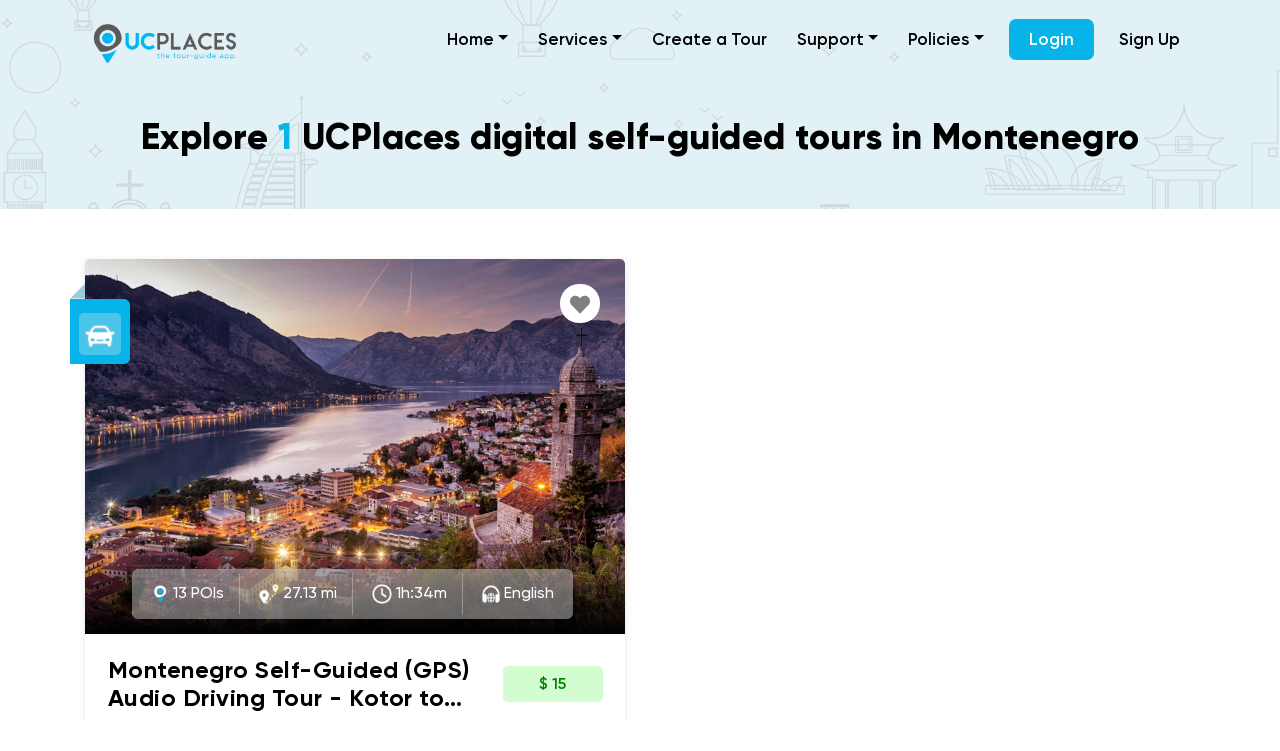

--- FILE ---
content_type: text/html; charset=UTF-8
request_url: https://ucplaces.com/tours-by-country/montenegro
body_size: 86726
content:
<!doctype html>
<html dir="ltr" lang="en-US">
        <head>
            
        
                    
        
    
        
    <title>UCPlaces | Self-Guided GPS Audio Tours in Montenegro | Montenegro Tour Guide</title>
    <meta name="description" itemprop="description" content="Explore Montenegro with easy to navigate Phone Led UCPlaces walking audio tours and driving audio tours. Explore and travel on 
            your own schedule, in your own pace, in your language and on a budget. Take one of our digital guided city tours or guided driving road trips and get to know your 
            destination. Just download the tour, insert your earphones (or connect to your car audio system) and let us guide and navigate you along the route while narrating interesting 
            stories at each stop. Our self travel app's live map navigation lets you self tour without looking at your phone, just enjoy the view and listen to your 
            phone guide of Montenegro." />
    <meta itemprop="name" content="UCPlaces | Self-Guided GPS Audio Tours in Montenegro | Montenegro Tour Guide"/>
    <meta http-equiv="content-language" content="en_US">
    <meta charset="UTF-8" />
    <meta name="viewport" content="width=device-width, initial-scale=1.0" />
    <meta http-equiv="Content-Language" content="en">
        
    <meta itemprop="image" content="https://ucplaces.com/storage/app/public/tours/1906/title.jpg?v=1769205411">
            <link rel="canonical" href="https://ucplaces.com/tours-by-country/Montenegro">
            <meta property="og:title" content="UCPlaces | Self-Guided GPS Audio Tours in Montenegro | Montenegro Tour Guide" />
    <meta property="og:description" content="Explore Montenegro with easy to navigate Phone Led UCPlaces walking audio tours and driving audio tours. Explore and travel on 
            your own schedule, in your own pace, in your language and on a budget. Take one of our digital guided city tours or guided driving road trips and get to know your 
            destination. Just download the tour, insert your earphones (or connect to your car audio system) and let us guide and navigate you along the route while narrating interesting 
            stories at each stop. Our self travel app's live map navigation lets you self tour without looking at your phone, just enjoy the view and listen to your 
            phone guide of Montenegro."  />    
    <meta property="og:summary" content="Explore Montenegro with easy to navigate Phone Led UCPlaces walking audio tours and driving audio tours. Explore and travel on 
            your own schedule, in your own pace, in your language and on a budget. Take one of our digital guided city tours or guided driving road trips and get to know your 
            destination. Just download the tour, insert your earphones (or connect to your car audio system) and let us guide and navigate you along the route while narrating interesting 
            stories at each stop. Our self travel app's live map navigation lets you self tour without looking at your phone, just enjoy the view and listen to your 
            phone guide of Montenegro." />
    <meta property="og:source" content="Explore Montenegro with easy to navigate Phone Led UCPlaces walking audio tours and driving audio tours. Explore and travel on 
            your own schedule, in your own pace, in your language and on a budget. Take one of our digital guided city tours or guided driving road trips and get to know your 
            destination. Just download the tour, insert your earphones (or connect to your car audio system) and let us guide and navigate you along the route while narrating interesting 
            stories at each stop. Our self travel app's live map navigation lets you self tour without looking at your phone, just enjoy the view and listen to your 
            phone guide of Montenegro." />
    <meta property='og:url' content='https://ucplaces.com/tours-by-country/Montenegro'/>
    <meta property="og:type" content="website" />
    <meta property="og:updated_time" content="1769205411" />
    <meta property="og:image" content="https://ucplaces.com/storage/app/public/tours/1906/title.jpg?v=1769205411" />
    <meta property="og:locale" content="en_US" />
    
    <meta property="fb:app_id" content="2167325813495028" />

    <meta name="twitter:card" content="summary_large_image"/>  
    <meta name="twitter:title" content="UCPlaces | Self-Guided GPS Audio Tours in Montenegro | Montenegro Tour Guide"/>
    <meta name="twitter:description" content="Explore Montenegro with easy to navigate Phone Led UCPlaces walking audio tours and driving audio tours. Explore and travel on 
            your own schedule, in your own pace, in your language and on a budget. Take one of our digital guided city tours or guided driving road trips and get to know your 
            destination. Just download the tour, insert your earphones (or connect to your car audio system) and let us guide and navigate you along the route while narrating interesting 
            stories at each stop. Our self travel app's live map navigation lets you self tour without looking at your phone, just enjoy the view and listen to your 
            phone guide of Montenegro." />
    <meta name="twitter:image" content="https://ucplaces.com/storage/app/public/tours/1906/title.jpg?v=1769205411"/>

    <link type="image/x-icon" rel="shortcut icon" href="https://ucplaces.com/resources/assets-web/images/favicon.png" />
    
    <?#Android Icons?>
    <link rel="icon" type="image/png" sizes="192x192" href="https://ucplaces.com/resources/assets-web/images/android-icon-192x192.png">
    <?#Apple Icons?>
    <link rel="apple-touch-icon" sizes="180x180" href="https://ucplaces.com/resources/assets-web/images/apple-touch-icon.png">
    <?#Fallback Favicon?>
    <link rel="icon" type="image/png" sizes="32x32" href="https://ucplaces.com/resources/assets-web/images/favicon-32x32.png">
    <link rel="icon" type="image/png" sizes="16x16" href="https://ucplaces.com/resources/assets-web/images/favicon-16x16.png">
    <?#Fallback Favicon (Microsoft)?>
    <link rel="manifest" href="https://ucplaces.com/resources/assets-web/images/site.webmanifest">
    <meta name="msapplication-TileColor" content="#ffffff">
    
    <meta name="HandheldFriendly" content="true">
    <meta name="apple-itunes-app" content="app-id=com.UCPlaces, app-argument=ThisPagesUrl>">
    <meta name="google" content="notranslate">
    <meta name="facebook-domain-verification" content="8p96keyho2kdha5m8m9i6axcxscael" />
    <link type="text/css" rel="stylesheet" href="https://ucplaces.com/resources/assets-web/css/all.min.css" />
    <link type="text/css" rel="stylesheet" href="https://ucplaces.com/resources/assets-web/css/bootstrap.min.css" />
    <link type="text/css" rel="stylesheet" href="https://ucplaces.com/resources/assets-web/css/owl.carousel.min.css" />
    <link type="text/css" rel="stylesheet" href="https://ucplaces.com/resources/assets-web/css/nice-select.min.css" />
    <link type="text/css" rel="stylesheet" href="https://ucplaces.com/resources/assets-web/css/mediaelementplayer.min.css" />
    <link rel="stylesheet" type="text/css" href="https://cdn.jsdelivr.net/npm/daterangepicker/daterangepicker.css" />
    
    <link type="text/css" rel="stylesheet" href="https://ucplaces.com/resources/assets-web/css/editstyle.min.css?1769205411" />
    <link type="text/css" rel="stylesheet" href="https://ucplaces.com/resources/assets-web/css/editresponsive.min.css?1769205411" />
    <link type="text/css" rel="stylesheet" href="https://ucplaces.com/resources/assets-web/css/reports.min.css" />
    <link rel="stylesheet" href="https://ucplaces.com/public/plugin/croppie/croppie.css?v=1.0" />
    <link rel="stylesheet" href="https://ucplaces.com/public/css/w3.css">
    <link type="text/css" rel="stylesheet" href="https://ucplaces.com/resources/assets-web/css/ucplaces-custom.css" />
    
	<!-- Facebook / Google / Clarity Codes -->
            <script>
    window.dataLayer = window.dataLayer || [];
	function gtag(){dataLayer.push(arguments);}
	gtag('js', new Date());
	gtag('config', 'G-4WVZMXKK3K'); //Analytics
    //gtag('config', 'AW-11072376864');

    //Google Tag Manager
    (function(w,d,s,l,i){w[l]=w[l]||[];w[l].push({'gtm.start':
    new Date().getTime(),event:'gtm.js'});var f=d.getElementsByTagName(s)[0],
    j=d.createElement(s),dl=l!='dataLayer'?'&l='+l:'';j.async=true;j.src=
    'https://www.googletagmanager.com/gtm.js?id='+i+dl;f.parentNode.insertBefore(j,f);
    })(window,document,'script','dataLayer','GTM-WLV8LWXL');

    //Facebook Pixel Code
    !function(f,b,e,v,n,t,s)
        {if(f.fbq)return;n=f.fbq=function(){n.callMethod?
        n.callMethod.apply(n,arguments):n.queue.push(arguments)};
        if(!f._fbq)f._fbq=n;n.push=n;n.loaded=!0;n.version='2.0';
        n.queue=[];t=b.createElement(e);t.async=!0;
        t.src=v;s=b.getElementsByTagName(e)[0];
        s.parentNode.insertBefore(t,s)}(window, document,'script',
        'https://connect.facebook.net/en_US/fbevents.js');
        fbq('init', '811972702760094');
        fbq('track', 'PageView');

    //Clarity
    (function(c,l,a,r,i,t,y){
    c[a]=c[a]||function(){(c[a].q=c[a].q||[]).push(arguments)};
    t=l.createElement(r);t.async=1;t.src="https://www.clarity.ms/tag/"+i;
    y=l.getElementsByTagName(r)[0];y.parentNode.insertBefore(t,y);
    })(window, document, "clarity", "script", "nwxtxzjhqn");
</script>
<noscript>
    <img height="1" width="1" style="display:none" src="https://www.facebook.com/tr?id=811972702760094&ev=PageView&noscript=1"/>
</noscript>
<script async src="https://www.googletagmanager.com/gtag/js?id=G-4WVZMXKK3K"></script>            
    </head>
        <body>
        <div class="loader" style="display:none  !important;"><div class="loadtext">Duplicating</div></div>
        <div class="successmsg" style="display:none  !important;"><div class="successloadtext">Tour copied successfully!<br><br><i class="fa fa-check-circle" style="color:green;font-size:2em;"></i></div></div>
                    <!-- Header section -->
    <script>sessionStorage.clear();</script>
<!-- Google Tag Manager (noscript) -->
<noscript><iframe src="https://www.googletagmanager.com/ns.html?id=GTM-WLV8LWXL"
height="0" width="0" style="display:none;visibility:hidden"></iframe></noscript>
<!-- End Google Tag Manager (noscript) -->

<div id="fb-root"></div>
<script>(function(d, s, id) {
  var js, fjs = d.getElementsByTagName(s)[0];
  if (d.getElementById(id)) return;
  js = d.createElement(s); js.id = id;
  js.src = "//connect.facebook.net/en_US/sdk.js#xfbml=1&version=v2.10";
  fjs.parentNode.insertBefore(js, fjs);
}(document, 'script', 'facebook-jssdk'));</script>

<input type="hidden" value="https://ucplaces.com" id="base-url" />
<input type="hidden" value="0tBOaxtllwXjuMyjf7rAhCceNUewVr3Q9VVgWhU7" id="base-token" />
<input type="hidden" value="https://ucplaces.com/storage/app/public" id="storage-url" />
<style>
.topstripdir{}
.aff_logo{display:inline-block;width:24%;text-align:left;}
.aff_logo img{width:auto;height:auto;max-height:64px;vertical-align:middle;margin:0 10px;}

.slogan_wrapper{width:50%;text-align:center;display:inline-block;vertical-align:middle;}
.aff_banner{display:inline-block;width:72%;text-align:right;}
.aff_banner img{width:auto;height:auto;max-height:64px;vertical-align:middle;margin:0 10px;}
.aff_slogan{vertical-align:middle;margin:1.8% 0 0 0;font-size:1.5em;}


@media  only screen and (max-width: 800px){
    .aff_logo img{max-height:40px;vertical-align:middle;margin:0;}
    .aff_banner img{max-height:40px;vertical-align:middle;margin:0;}
    .aff_slogan{vertical-align:middle;margin:4% 0;font-size:1.1em;}
}
@media  only screen and (max-width: 400px){
    .navbar{padding:.5rem .2rem;}
    .aff_logo img{max-height:35px;vertical-align:middle;margin:0;}
    .aff_banner img{max-height:35px;vertical-align:middle;margin:0;}
    .aff_slogan{vertical-align:middle;margin:5% 0;font-size:1em;}
}
@media  only screen and (max-width: 360px){
    .aff_logo{width:20%;}
    .aff_logo img{max-height:35px;vertical-align:middle;margin:0;}
    .aff_banner img{max-height:35px;vertical-align:middle;margin:0;}
    .aff_slogan{vertical-align:middle;margin:5% 0;font-size:0.9em;}
    /*.slogan_wrapper{float:right;min-width:75%;max-width:79%;text-align:center;}*/
}
</style>

<header>
          
    <nav class="navbar navbar-expand-lg navbar-light">
        <div class="container">
            <a class="navbar-brand" href="https://ucplaces.com"><img src="https://ucplaces.com/resources/assets-web/images/ucplogo.png" alt="logo" class="img-fluid"> </a> 
            
            <button class="navbar-toggler toggler" type="button" data-toggle="collapse" data-target="#navbarNav" aria-controls="navbarNav" aria-expanded="false" aria-label="Toggle navigation">
            <span></span>
            </button>

            <div class="collapse navbar-collapse" id="navbarNav">
                <ul class="navbar-nav ml-auto">
                    <li class="nav-item dropdown order-5 order-lg-4">
                        <label class="nav-link dropdown-toggle h-np" id="tourismDrop" role="button" data-toggle="dropdown" aria-haspopup="true" aria-expanded="false" href="https://ucplaces.com">Home</label>
                        <div class="dropdown-menu" style="min-width: 90px !important;">
                            <a class="dropdown-item d-lg-none d-block" href="https://ucplaces.com">Home</a>
                            <a class="dropdown-item" href="https://ucplaces.com/about-ucplaces">About Us</a>
                            <a class="dropdown-item" href="https://ucplaces.com/podcast">Podcast</a>
                        </div>
                    </li>
                    <li class="nav-item dropdown order-5 order-lg-4">
                        <label class="nav-link dropdown-toggle" id="tourismDrop" role="button" data-toggle="dropdown" aria-haspopup="true" aria-expanded="false">Services</label>
                        <div class="dropdown-menu" style="min-width: 220px !important;">
                            <a class="dropdown-item" href="https://ucplaces.com/tourism">UCPlaces for Tour Guides</a>
                            <a class="dropdown-item" href="https://ucplaces.com/storyteller" title="UCPlaces for Travel Influencers, bloggers and storytellers">UCPlaces for Influencers</a>
                            <a class="dropdown-item" href="https://ucplaces.com/hotels">UCPlaces for Hotels</a>
                            <a class="dropdown-item" href="https://ucplaces.com/automotive">UCPlaces for Automotive</a>
                            <a class="dropdown-item" href="https://ucplaces.com/airlines">UCPlaces for Airlines</a>
                            <a class="dropdown-item" href="https://ucplaces.com/realtor">UCPlaces for REALTORS</a>
                        </div>
                    </li>
                    <li class="nav-item order-5 order-lg-4">
                        <a class="nav-link" href="https://ucplaces.com/tour/create">Create a Tour</a>
                    </li>
                    <li class="nav-item dropdown order-5 order-lg-4">
                        <label class="nav-link dropdown-toggle" id="tourismDrop" role="button" data-toggle="dropdown" aria-haspopup="true" aria-expanded="false">Support</label>
                        <div class="dropdown-menu" style="min-width: 120px !important;">
                                <a class="dropdown-item" href="https://ucplaces.com/make-tour">How to make</a>
                            <a class="dropdown-item" href="https://ucplaces.com/take-tour">How to take</a>
                            <a class="dropdown-item" href="https://ucplaces.com/contactus">Contact Us</a>
                            <a class="dropdown-item" href="https://ucplaces.com/faq">FAQ</a>
                        </div>
                    </li>
                    <li class="nav-item dropdown order-5 order-lg-4">
                        <label class="nav-link dropdown-toggle" id="tourismDrop" role="button" data-toggle="dropdown" aria-haspopup="true" aria-expanded="false">Policies</label>
                        <div class="dropdown-menu" style="min-width: 220px !important;">
                            <a class="dropdown-item" href="https://ucplaces.com/privacypolicy">Privacy Policy</a>
                            <a class="dropdown-item" href="https://ucplaces.com/termsofservice">Terms of Service</a>
                            <a class="dropdown-item" href="https://ucplaces.com/contributor_agrement">Content Contributor</a>
                            <a class="dropdown-item" href="https://ucplaces.com/dmca-policy">DMCA Policy</a>
                        </div>
                    </li>
                                            <li class="nav-item order-1 order-lg-6">
                            <a class="nav-link login-link" href="https://ucplaces.com/login">Login</a>
                        </li>
                        <li class="nav-item order-1 order-lg-6">
                            <a class="nav-link signup-link" href="https://ucplaces.com/register">Sign Up</a>
                        </li>
                                    </ul>
            </div>
        </div>
    </nav>
</header>
    
                        <style>
p:empty{display: none;}
.i-info {background-color:#06B4E9;color:#FFFFFF;border-radius:100px;padding:9px 12px;font-size:12px;cursor:pointer;}
.ucpAdvantageNotice{display:flex;align-items:center;background:#086680;border-radius:4px;height:70px;padding:10px;color:#fff;font-size:1.4em;}
.ic_v_s{background:url(https://ucplaces.com/resources/assets-web/images/IC_V_s.png) center no-repeat;display:inline-block;width:35px;height:22px;margin:0 5px;}
/*Top Vid*/
#top_vid_container{height:680px;background:url(https://ucplaces.com/resources/assets-web/images/MinisiteTopBanner.jpg) center center no-repeat;background-size:cover;border-radius:4px;overflow:hidden;}
#topvid_html5{width:100% !important;height:100% !important;object-fit:cover;}
#mep_0{height:100% !important;position:unset;}
#mep_0 .mejs__controls{display:none !important;}
::-webkit-media-controls{display:none !important;}
.video-container video{min-height: 100%;}

section {padding-bottom: 50px;}

@media  only screen and (min-width: 990px) and (max-width: 1430px){
    .langblocknarrow{display: inline-block;}
    .langblock{display: none;}
}
</style>
<section class="after-header search-tour bg-lgt-blue">
    <div class="container">
        <div class="">
            <h1  class="text-center heading-searchby">Explore <span style="color:#06b4e9">1</span> UCPlaces digital self-guided tours in Montenegro</h1>
                                <!--- Tour Seacrh Box -->
            </div>
        </div>
    </section>
        <section class="bg-white" style="padding-top:50px;">
        <div class="container">
            
            <div class="row">
                                <div class="col-lg-6">
                        <div class="blog-card">
                            <div class="blog-img-info-wrapper">
                                <div class="top-row">
                                    <span class="tour-count-before"></span>
                                    <div onclick="onclicktour(event, 0,1, 1906, 'https://ucplaces.com/usertourinfo/1906-montenegro-self-guided-gps-audio-driving-tour-kotor-to-budva-scenic-coastal-road-trip');" class="tour-count" style="cursor:pointer;"><span class="badge-mode" style="margin:5px auto 0 auto;width:auto;background-color:#eeeeee4a;padding:6px;" title="Driving tour"><img src="https://ucplaces.com/public/images/mode_Driving.png" alt="mode" /></span></div>  
                                                                        <div   class="like-it" onclick="likeWithOutAuth()">
                                        <i class="fas fa-heart"></i>
                                    </div> 
                                                            </div>

                         

                            <a href="https://ucplaces.com/usertourinfo/1906-montenegro-self-guided-gps-audio-driving-tour-kotor-to-budva-scenic-coastal-road-trip">  
                                <div class="blog-img bg-white">
                                                                        <img class="lazy" src="https://ucplaces.com/storage/app/public/tours/1906/thumb_title.jpg?v=1769205411" alt="Egyptian Museum ">
                                </div>
                            </a>     
                          
                            <div class="bottom-row">
                                                                   
                                <div class="d-block d-lg-flex flex-column flex-md-row align-items-end align-items-md-start justify-content-end" style="margin: 0 auto;">
                                    <label class="category-badge">
                                        <span class="tour-data-field langblock" style="border-right:solid 1px #eeeeee57;"><span style="height:20px;display:inline-block;" title="Main Sites">Main Sites</span></span>
                                        <span class="tour-data-field" style="border-right:solid 1px #eeeeee57;"><span class="ic_ucp_loc_w" title="Number of tour stops / points of interest (POIs)"></span> 13 POIs</span>
                                        <span class="tour-data-field" style="border-right:solid 1px #eeeeee57;"><span class="ic_locs" title="Estimated Tour total distance in miles"></span> 27.13 mi</span>
                                        <span class="d-none d-md-inline-block">
                                            <span class="tour-data-field" style="border-right:solid 1px #eeeeee57;"><span class="ic_clock" title="Estimated total tour durarion"></span> 1h:34m</span>
                                                                                        <span class="tour-data-field"><span class="ic_lang" title="Tour language"></span> English</span>
                                                                                    </span>
                                        <span class="d-inline-block d-md-none">
                                            <span class="tour-data-field"><span class="ic_clock" title="Estimated total tour durarion"></span> 1h:34m</span>
                                        </span>                                    
                                    </label>                                
                                </div>
                            </div>
                        </div>
                        <div class="blog-content-wrapper px-4 pt-4">
                            <div class="border-bottom">
                                <div class="blog-text">
                                    <div class="blog-title-price-info" style="">
                                        <h3><a href="https://ucplaces.com/usertourinfo/1906-montenegro-self-guided-gps-audio-driving-tour-kotor-to-budva-scenic-coastal-road-trip" > Montenegro Self-Guided (GPS) Audio Driving Tour - Kotor to Budva scenic coastal road trip</a></h3>
                                                                                                                              <div class="blog-tour-price">$ 15 </div>
                                                                                                                          
                                    </div>                                    
                                                                        <p style="">Nestled in the heart of the Balkan Peninsula, Montenegro is a jewel of southeastern Europe. 

Bordered by the Adriatic Sea, the country boasts its coastal beauty, as well as its serene mountains and greenery. Today we are going to drive along the coast of Montenegro starting in Kotor, and making our way down to Budva. 

Both lovely beach towns filled with medieval history that still stands today. 

Along the way we will pass through Tivat, a smaller and newer town in Montenegro, but beautiful and luxurious nonetheless. 

There is a rich cultural heritage that sails through the country seen through its maritime history, religious structures, delicious cuisine, and the adventures of its national parks. I can't wait to take you on this drive through Montenegro, we will have a lovely time I promise!</p>
                                </div>
                                                                    
                                <div class="tour-audio latest-tour-wrapper">
                                    <label style="display: none;"><select name="lang"></select></label><label style="display: none;"><select name="stretching"></select></label>
                                    <div class="media-wrapper">
                                                                                <audio id="tourMainClip" preload="none" controls style="max-width:100%;">
                                            <source src="https://ucplaces.com/storage/app/public/tours/1906/audio/audio0.mp3" type="audio/mp3">
                                        </audio>
                                                                            </div>
                                </div>
                            </div>

                            <div class="d-flex flex-row align-items-center justify-content-between py-3 py-md-2">
                                <div class="d-flex flex-row align-items-center py-0 py-sm-2 action-group">
                                                                        <a href="javascript:void(0);">  <div class="blog-action" onclick="likeWithOutAuth();">  <span class="fas fa-thumbs-up"></span>  1  Likes</div></a>
                                                                        <div class="blog-action"  data-layout="button_count" data-size="small">
                                        <a target="_blank" href="https://www.facebook.com/sharer/sharer.php?u=https://ucplaces.com/usertourinfo/1906-montenegro-self-guided-gps-audio-driving-tour-kotor-to-budva-scenic-coastal-road-trip&amp;quote=https://ucplaces.com/usertourinfo/1906-montenegro-self-guided-gps-audio-driving-tour-kotor-to-budva-scenic-coastal-road-trip&amp;src=sdkpreparse" class="fb-xfbml-parse-ignore" onclick="shareCountAdd(1906);" id="makeshare1906"><span class="fas fa-share-alt"></span> 0&nbsp;Shared</a>
                                    </div>
                                    <span style="color:gray;">Tour #1906</span>
                                                                               
                                </div>
                                <a href="https://ucplaces.com/usertourinfo/1906-montenegro-self-guided-gps-audio-driving-tour-kotor-to-budva-scenic-coastal-road-trip"><div class="i-info" title="Click for tour page"> <span class="fas fa-info"></span></div></a>
                            </div>
                        </div>
                    </div>
                </div>
                


              
             
            <div class="d-flex flex-row align-items-center justify-content-center mt-5">
               <div>
                                    </div>
            </div>
          
      </div>
    </section> 
          
                <script type="text/javascript">
(function(){if(!window.chatbase||window.chatbase("getState")!=="initialized"){window.chatbase=(...arguments)=>{if(!window.chatbase.q){window.chatbase.q=[]}window.chatbase.q.push(arguments)};window.chatbase=new Proxy(window.chatbase,{get(target,prop){if(prop==="q"){return target.q}return(...args)=>target(prop,...args)}})}const onLoad=function(){const script=document.createElement("script");script.src="https://www.chatbase.co/embed.min.js";script.id="ksOLA9Jl9NcXryu_SYI11";script.domain="www.chatbase.co";document.body.appendChild(script)};if(document.readyState==="complete"){onLoad()}else{window.addEventListener("load",onLoad)}})();

</script>

   
<footer>
    <div class="cities"></div>
    <div class="container">             
        <div class="tourcity"><p>Check out our latest tours in the following cities worldwide</p><li class="country"><a href="https://ucplaces.com/tours-by-country/alabama,%20united%20states" title="Alabama, United States guided tours"><b>Alabama, United States</b></a>:</li><li class="citywith"><a href="https://ucplaces.com/tours-by-city/Mobile" title="Mobile guided tour">Mobile</a></li><li class="city"><a href="https://ucplaces.com/tours-by-city/Birmingham" title="Birmingham guided tour">Birmingham</a></li><li class="country"><a href="https://ucplaces.com/tours-by-country/alaska,%20united%20states" title="Alaska, United States guided tours"><b>Alaska, United States</b></a>:</li><li class="citywith"><a href="https://ucplaces.com/tours-by-city/Anchorage" title="Anchorage guided tour">Anchorage</a></li><li class="city"><a href="https://ucplaces.com/tours-by-city/Seward-Highway" title="Seward Highway guided tour">Seward Highway</a></li><li class="country"><a href="https://ucplaces.com/tours-by-country/argentina" title="Argentina guided tours"><b>Argentina</b></a>:</li><li class="citywith"><a href="https://ucplaces.com/tours-by-city/Buenos-Aires" title="Buenos Aires guided tour">Buenos Aires</a></li><li class="country"><a href="https://ucplaces.com/tours-by-country/arizona,%20united%20states" title="Arizona, United States guided tours"><b>Arizona, United States</b></a>:</li><li class="citywith"><a href="https://ucplaces.com/tours-by-city/Phoenix" title="Phoenix guided tour">Phoenix</a></li><li class="city"><a href="https://ucplaces.com/tours-by-city/Flagstaff" title="Flagstaff guided tour">Flagstaff</a></li><li class="city"><a href="https://ucplaces.com/tours-by-city/Sedona" title="Sedona guided tour">Sedona</a></li><li class="city"><a href="https://ucplaces.com/tours-by-city/Grand-Canyon-Village" title="Grand Canyon Village guided tour">Grand Canyon Village</a></li><li class="country"><a href="https://ucplaces.com/tours-by-country/arkansas,%20united%20states" title="Arkansas, United States guided tours"><b>Arkansas, United States</b></a>:</li><li class="citywith"><a href="https://ucplaces.com/tours-by-city/Little-Rock" title="Little Rock guided tour">Little Rock</a></li><li class="country"><a href="https://ucplaces.com/tours-by-country/belgium" title="Belgium guided tours"><b>Belgium</b></a>:</li><li class="citywith"><a href="https://ucplaces.com/tours-by-city/Brussels" title="Brussels guided tour">Brussels</a></li><li class="country"><a href="https://ucplaces.com/tours-by-country/california,%20united%20states" title="California, United States guided tours"><b>California, United States</b></a>:</li><li class="citywith"><a href="https://ucplaces.com/tours-by-city/Yosemite" title="Yosemite guided tour">Yosemite</a></li><li class="city"><a href="https://ucplaces.com/tours-by-city/San-Jose" title="San Jose guided tour">San Jose</a></li><li class="city"><a href="https://ucplaces.com/tours-by-city/Three-Rivers" title="Three Rivers guided tour">Three Rivers</a></li><li class="city"><a href="https://ucplaces.com/tours-by-city/Los-Angeles" title="Los Angeles guided tour">Los Angeles</a></li><li class="city"><a href="https://ucplaces.com/tours-by-city/Santa-Monica" title="Santa Monica guided tour">Santa Monica</a></li><li class="city"><a href="https://ucplaces.com/tours-by-city/Joshua-Tree" title="Joshua Tree guided tour">Joshua Tree</a></li><li class="city"><a href="https://ucplaces.com/tours-by-city/Sacramento" title="Sacramento guided tour">Sacramento</a></li><li class="city"><a href="https://ucplaces.com/tours-by-city/San-Diego" title="San Diego guided tour">San Diego</a></li><li class="city"><a href="https://ucplaces.com/tours-by-city/Contra-Costa" title="Contra Costa guided tour">Contra Costa</a></li><li class="city"><a href="https://ucplaces.com/tours-by-city/Richmond" title="Richmond guided tour">Richmond</a></li><li class="city"><a href="https://ucplaces.com/tours-by-city/Palm-Springs" title="Palm Springs guided tour">Palm Springs</a></li><li class="city"><a href="https://ucplaces.com/tours-by-city/San-Clemente" title="San Clemente guided tour">San Clemente</a></li><li class="city"><a href="https://ucplaces.com/tours-by-city/Oakland" title="Oakland guided tour">Oakland</a></li><li class="city"><a href="https://ucplaces.com/tours-by-city/San-Francisco" title="San Francisco guided tour">San Francisco</a></li><li class="city"><a href="https://ucplaces.com/tours-by-city/Sonoma" title="Sonoma guided tour">Sonoma</a></li><li class="city"><a href="https://ucplaces.com/tours-by-city/Santa-Rosa" title="Santa Rosa guided tour">Santa Rosa</a></li><li class="city"><a href="https://ucplaces.com/tours-by-city/Hercules" title="Hercules guided tour">Hercules</a></li><li class="city"><a href="https://ucplaces.com/tours-by-city/San-Ramon" title="San Ramon guided tour">San Ramon</a></li><li class="country"><a href="https://ucplaces.com/tours-by-country/canada" title="Canada guided tours"><b>Canada</b></a>:</li><li class="citywith"><a href="https://ucplaces.com/tours-by-city/Brampton" title="Brampton guided tour">Brampton</a></li><li class="city"><a href="https://ucplaces.com/tours-by-city/Ontario" title="Ontario guided tour">Ontario</a></li><li class="city"><a href="https://ucplaces.com/tours-by-city/Montreal" title="Montreal guided tour">Montreal</a></li><li class="country"><a href="https://ucplaces.com/tours-by-country/china" title="China guided tours"><b>China</b></a>:</li><li class="citywith"><a href="https://ucplaces.com/tours-by-city/Shanghai" title="Shanghai guided tour">Shanghai</a></li><li class="country"><a href="https://ucplaces.com/tours-by-country/colorado,%20united%20states" title="Colorado, United States guided tours"><b>Colorado, United States</b></a>:</li><li class="citywith"><a href="https://ucplaces.com/tours-by-city/Denver" title="Denver guided tour">Denver</a></li><li class="country"><a href="https://ucplaces.com/tours-by-country/connecticut,%20united%20states" title="Connecticut, United States guided tours"><b>Connecticut, United States</b></a>:</li><li class="citywith"><a href="https://ucplaces.com/tours-by-city/Hartford" title="Hartford guided tour">Hartford</a></li><li class="country"><a href="https://ucplaces.com/tours-by-country/croatia" title="Croatia guided tours"><b>Croatia</b></a>:</li><li class="citywith"><a href="https://ucplaces.com/tours-by-city/Dubrovnik" title="Dubrovnik guided tour">Dubrovnik</a></li><li class="country"><a href="https://ucplaces.com/tours-by-country/cyprus" title="Cyprus guided tours"><b>Cyprus</b></a>:</li><li class="citywith"><a href="https://ucplaces.com/tours-by-city/Paphos" title="Paphos guided tour">Paphos</a></li><li class="city"><a href="https://ucplaces.com/tours-by-city/Larnaca" title="Larnaca guided tour">Larnaca</a></li><li class="country"><a href="https://ucplaces.com/tours-by-country/czech%20republic" title="Czech Republic guided tours"><b>Czech Republic</b></a>:</li><li class="citywith"><a href="https://ucplaces.com/tours-by-city/Prague" title="Prague guided tour">Prague</a></li><li class="country"><a href="https://ucplaces.com/tours-by-country/delaware,%20united%20states" title="Delaware, United States guided tours"><b>Delaware, United States</b></a>:</li><li class="citywith"><a href="https://ucplaces.com/tours-by-city/Wilmington" title="Wilmington guided tour">Wilmington</a></li><li class="city"><a href="https://ucplaces.com/tours-by-city/Lewes" title="Lewes guided tour">Lewes</a></li><li class="country"><a href="https://ucplaces.com/tours-by-country/denmark" title="Denmark guided tours"><b>Denmark</b></a>:</li><li class="citywith"><a href="https://ucplaces.com/tours-by-city/Copenhagen" title="Copenhagen guided tour">Copenhagen</a></li><li class="country"><a href="https://ucplaces.com/tours-by-country/england" title="England guided tours"><b>England</b></a>:</li><li class="citywith"><a href="https://ucplaces.com/tours-by-city/York" title="York guided tour">York</a></li><li class="city"><a href="https://ucplaces.com/tours-by-city/London" title="London guided tour">London</a></li><li class="country"><a href="https://ucplaces.com/tours-by-country/estonia" title="Estonia guided tours"><b>Estonia</b></a>:</li><li class="citywith"><a href="https://ucplaces.com/tours-by-city/Tallinn" title="Tallinn guided tour">Tallinn</a></li><li class="country"><a href="https://ucplaces.com/tours-by-country/finland" title="Finland guided tours"><b>Finland</b></a>:</li><li class="citywith"><a href="https://ucplaces.com/tours-by-city/Helsinki" title="Helsinki guided tour">Helsinki</a></li><li class="country"><a href="https://ucplaces.com/tours-by-country/florida,%20united%20states" title="Florida, United States guided tours"><b>Florida, United States</b></a>:</li><li class="citywith"><a href="https://ucplaces.com/tours-by-city/Florida" title="Florida guided tour">Florida</a></li><li class="city"><a href="https://ucplaces.com/tours-by-city/Orlando" title="Orlando guided tour">Orlando</a></li><li class="city"><a href="https://ucplaces.com/tours-by-city/Naples" title="Naples guided tour">Naples</a></li><li class="city"><a href="https://ucplaces.com/tours-by-city/Davenport" title="Davenport guided tour">Davenport</a></li><li class="city"><a href="https://ucplaces.com/tours-by-city/Key-West" title="Key West guided tour">Key West</a></li><li class="city"><a href="https://ucplaces.com/tours-by-city/Miami" title="Miami guided tour">Miami</a></li><li class="city"><a href="https://ucplaces.com/tours-by-city/Tampa" title="Tampa guided tour">Tampa</a></li><li class="city"><a href="https://ucplaces.com/tours-by-city/Key-Largo" title="Key Largo guided tour">Key Largo</a></li><li class="country"><a href="https://ucplaces.com/tours-by-country/france" title="France guided tours"><b>France</b></a>:</li><li class="citywith"><a href="https://ucplaces.com/tours-by-city/Marseille" title="Marseille guided tour">Marseille</a></li><li class="city"><a href="https://ucplaces.com/tours-by-city/Paris" title="Paris guided tour">Paris</a></li><li class="city"><a href="https://ucplaces.com/tours-by-city/Toulouse" title="Toulouse guided tour">Toulouse</a></li><li class="city"><a href="https://ucplaces.com/tours-by-city/Lyon" title="Lyon guided tour">Lyon</a></li><li class="country"><a href="https://ucplaces.com/tours-by-country/georgia" title="Georgia guided tours"><b>Georgia</b></a>:</li><li class="citywith"><a href="https://ucplaces.com/tours-by-city/Tbilisi" title="Tbilisi guided tour">Tbilisi</a></li><li class="city"><a href="https://ucplaces.com/tours-by-city/Batumi" title="Batumi guided tour">Batumi</a></li><li class="country"><a href="https://ucplaces.com/tours-by-country/georgia,%20united%20states" title="Georgia, United States guided tours"><b>Georgia, United States</b></a>:</li><li class="citywith"><a href="https://ucplaces.com/tours-by-city/Hartwell" title="Hartwell guided tour">Hartwell</a></li><li class="city"><a href="https://ucplaces.com/tours-by-city/Savannah" title="Savannah guided tour">Savannah</a></li><li class="country"><a href="https://ucplaces.com/tours-by-country/germany" title="Germany guided tours"><b>Germany</b></a>:</li><li class="citywith"><a href="https://ucplaces.com/tours-by-city/Munich" title="Munich guided tour">Munich</a></li><li class="city"><a href="https://ucplaces.com/tours-by-city/Hamburg" title="Hamburg guided tour">Hamburg</a></li><li class="city"><a href="https://ucplaces.com/tours-by-city/Berlin" title="Berlin guided tour">Berlin</a></li><li class="country"><a href="https://ucplaces.com/tours-by-country/greece" title="Greece guided tours"><b>Greece</b></a>:</li><li class="citywith"><a href="https://ucplaces.com/tours-by-city/Athens" title="Athens guided tour">Athens</a></li><li class="country"><a href="https://ucplaces.com/tours-by-country/guam" title="Guam guided tours"><b>Guam</b></a>:</li><li class="citywith"><a href="https://ucplaces.com/tours-by-city/Tumon" title="Tumon guided tour">Tumon</a></li><li class="country"><a href="https://ucplaces.com/tours-by-country/hawaii,%20united%20states" title="Hawaii, United States guided tours"><b>Hawaii, United States</b></a>:</li><li class="citywith"><a href="https://ucplaces.com/tours-by-city/Kahului" title="Kahului guided tour">Kahului</a></li><li class="city"><a href="https://ucplaces.com/tours-by-city/Honolulu" title="Honolulu guided tour">Honolulu</a></li><li class="country"><a href="https://ucplaces.com/tours-by-country/hong%20kong" title="Hong Kong guided tours"><b>Hong Kong</b></a>:</li><li class="citywith"><a href="https://ucplaces.com/tours-by-city/Hong-Kong" title="Hong Kong guided tour">Hong Kong</a></li><li class="city"><a href="https://ucplaces.com/tours-by-city/Hong-Kong-Island" title="Hong Kong Island guided tour">Hong Kong Island</a></li><li class="country"><a href="https://ucplaces.com/tours-by-country/hungary" title="Hungary guided tours"><b>Hungary</b></a>:</li><li class="citywith"><a href="https://ucplaces.com/tours-by-city/Budapest" title="Budapest guided tour">Budapest</a></li><li class="country"><a href="https://ucplaces.com/tours-by-country/iceland" title="Iceland guided tours"><b>Iceland</b></a>:</li><li class="citywith"><a href="https://ucplaces.com/tours-by-city/Reykjavík" title="Reykjavík guided tour">Reykjavík</a></li><li class="country"><a href="https://ucplaces.com/tours-by-country/idaho,%20united%20states" title="Idaho, United States guided tours"><b>Idaho, United States</b></a>:</li><li class="citywith"><a href="https://ucplaces.com/tours-by-city/Boise" title="Boise guided tour">Boise</a></li><li class="country"><a href="https://ucplaces.com/tours-by-country/illinois,%20united%20states" title="Illinois, United States guided tours"><b>Illinois, United States</b></a>:</li><li class="citywith"><a href="https://ucplaces.com/tours-by-city/Naperville" title="Naperville guided tour">Naperville</a></li><li class="country"><a href="https://ucplaces.com/tours-by-country/indiana,%20united%20states" title="Indiana, United States guided tours"><b>Indiana, United States</b></a>:</li><li class="citywith"><a href="https://ucplaces.com/tours-by-city/Indianapolis" title="Indianapolis guided tour">Indianapolis</a></li><li class="country"><a href="https://ucplaces.com/tours-by-country/ireland" title="Ireland guided tours"><b>Ireland</b></a>:</li><li class="citywith"><a href="https://ucplaces.com/tours-by-city/Dublin" title="Dublin guided tour">Dublin</a></li><li class="country"><a href="https://ucplaces.com/tours-by-country/israel" title="Israel guided tours"><b>Israel</b></a>:</li><li class="citywith"><a href="https://ucplaces.com/tours-by-city/Jerusalem" title="Jerusalem guided tour">Jerusalem</a></li><li class="city"><a href="https://ucplaces.com/tours-by-city/Tel-Aviv-Yafo" title="Tel Aviv-Yafo guided tour">Tel Aviv-Yafo</a></li><li class="city"><a href="https://ucplaces.com/tours-by-city/Safed" title="Safed guided tour">Safed</a></li><li class="city"><a href="https://ucplaces.com/tours-by-city/Mitzpe-Ramon" title="Mitzpe Ramon guided tour">Mitzpe Ramon</a></li><li class="city"><a href="https://ucplaces.com/tours-by-city/Haifa" title="Haifa guided tour">Haifa</a></li><li class="city"><a href="https://ucplaces.com/tours-by-city/Tel-Aviv" title="Tel Aviv guided tour">Tel Aviv</a></li><li class="country"><a href="https://ucplaces.com/tours-by-country/italy" title="Italy guided tours"><b>Italy</b></a>:</li><li class="citywith"><a href="https://ucplaces.com/tours-by-city/Florence" title="Florence guided tour">Florence</a></li><li class="city"><a href="https://ucplaces.com/tours-by-city/Positano" title="Positano guided tour">Positano</a></li><li class="city"><a href="https://ucplaces.com/tours-by-city/Sicily" title="Sicily guided tour">Sicily</a></li><li class="city"><a href="https://ucplaces.com/tours-by-city/Venice" title="Venice guided tour">Venice</a></li><li class="city"><a href="https://ucplaces.com/tours-by-city/Milan" title="Milan guided tour">Milan</a></li><li class="city"><a href="https://ucplaces.com/tours-by-city/Rome" title="Rome guided tour">Rome</a></li><li class="country"><a href="https://ucplaces.com/tours-by-country/japan" title="Japan guided tours"><b>Japan</b></a>:</li><li class="citywith"><a href="https://ucplaces.com/tours-by-city/Osaka" title="Osaka guided tour">Osaka</a></li><li class="city"><a href="https://ucplaces.com/tours-by-city/Taito-City" title="Taito City guided tour">Taito City</a></li><li class="country"><a href="https://ucplaces.com/tours-by-country/kansas,%20united%20states" title="Kansas, United States guided tours"><b>Kansas, United States</b></a>:</li><li class="citywith"><a href="https://ucplaces.com/tours-by-city/Wichita" title="Wichita guided tour">Wichita</a></li><li class="country"><a href="https://ucplaces.com/tours-by-country/kentucky,%20united%20states" title="Kentucky, United States guided tours"><b>Kentucky, United States</b></a>:</li><li class="citywith"><a href="https://ucplaces.com/tours-by-city/Louisville" title="Louisville guided tour">Louisville</a></li><li class="country"><a href="https://ucplaces.com/tours-by-country/louisiana,%20united%20states" title="Louisiana, United States guided tours"><b>Louisiana, United States</b></a>:</li><li class="citywith"><a href="https://ucplaces.com/tours-by-city/New-Orleans" title="New Orleans guided tour">New Orleans</a></li><li class="city"><a href="https://ucplaces.com/tours-by-city/Baton-Rouge" title="Baton Rouge guided tour">Baton Rouge</a></li><li class="city"><a href="https://ucplaces.com/tours-by-city/Mandeville" title="Mandeville guided tour">Mandeville</a></li><li class="country"><a href="https://ucplaces.com/tours-by-country/maine,%20united%20states" title="Maine, United States guided tours"><b>Maine, United States</b></a>:</li><li class="citywith"><a href="https://ucplaces.com/tours-by-city/Bar-Harbor" title="Bar Harbor guided tour">Bar Harbor</a></li><li class="country"><a href="https://ucplaces.com/tours-by-country/malaysia" title="Malaysia guided tours"><b>Malaysia</b></a>:</li><li class="citywith"><a href="https://ucplaces.com/tours-by-city/Kuala-Lumpur" title="Kuala Lumpur guided tour">Kuala Lumpur</a></li><li class="country"><a href="https://ucplaces.com/tours-by-country/maryland,%20united%20states" title="Maryland, United States guided tours"><b>Maryland, United States</b></a>:</li><li class="citywith"><a href="https://ucplaces.com/tours-by-city/College-Park" title="College Park guided tour">College Park</a></li><li class="city"><a href="https://ucplaces.com/tours-by-city/Baltimore" title="Baltimore guided tour">Baltimore</a></li><li class="city"><a href="https://ucplaces.com/tours-by-city/Annapolis" title="Annapolis guided tour">Annapolis</a></li><li class="city"><a href="https://ucplaces.com/tours-by-city/USA" title="USA guided tour">USA</a></li><li class="country"><a href="https://ucplaces.com/tours-by-country/massachusetts,%20united%20states" title="Massachusetts, United States guided tours"><b>Massachusetts, United States</b></a>:</li><li class="citywith"><a href="https://ucplaces.com/tours-by-city/Boston,-MA" title="Boston, MA guided tour">Boston, MA</a></li><li class="city"><a href="https://ucplaces.com/tours-by-city/Newton" title="Newton guided tour">Newton</a></li><li class="country"><a href="https://ucplaces.com/tours-by-country/mexico" title="Mexico guided tours"><b>Mexico</b></a>:</li><li class="citywith"><a href="https://ucplaces.com/tours-by-city/Merida" title="Merida guided tour">Merida</a></li><li class="country"><a href="https://ucplaces.com/tours-by-country/michigan,%20united%20states" title="Michigan, United States guided tours"><b>Michigan, United States</b></a>:</li><li class="citywith"><a href="https://ucplaces.com/tours-by-city/Grand-Rapids" title="Grand Rapids guided tour">Grand Rapids</a></li><li class="city"><a href="https://ucplaces.com/tours-by-city/Detroit" title="Detroit guided tour">Detroit</a></li><li class="country"><a href="https://ucplaces.com/tours-by-country/minnesota,%20united%20states" title="Minnesota, United States guided tours"><b>Minnesota, United States</b></a>:</li><li class="citywith"><a href="https://ucplaces.com/tours-by-city/Minneapolis" title="Minneapolis guided tour">Minneapolis</a></li><li class="country"><a href="https://ucplaces.com/tours-by-country/mississippi,%20united%20states" title="Mississippi, United States guided tours"><b>Mississippi, United States</b></a>:</li><li class="citywith"><a href="https://ucplaces.com/tours-by-city/Jackson" title="Jackson guided tour">Jackson</a></li><li class="country"><a href="https://ucplaces.com/tours-by-country/missouri,%20united%20states" title="Missouri, United States guided tours"><b>Missouri, United States</b></a>:</li><li class="citywith"><a href="https://ucplaces.com/tours-by-city/Springfield" title="Springfield guided tour">Springfield</a></li><li class="city"><a href="https://ucplaces.com/tours-by-city/Kansas-City" title="Kansas City guided tour">Kansas City</a></li><li class="city"><a href="https://ucplaces.com/tours-by-city/St.-Louis" title="St. Louis guided tour">St. Louis</a></li><li class="country"><a href="https://ucplaces.com/tours-by-country/moldova" title="Moldova guided tours"><b>Moldova</b></a>:</li><li class="citywith"><a href="https://ucplaces.com/tours-by-city/Chisinau" title="Chisinau guided tour">Chisinau</a></li><li class="country"><a href="https://ucplaces.com/tours-by-country/montana,%20united%20states" title="Montana, United States guided tours"><b>Montana, United States</b></a>:</li><li class="citywith"><a href="https://ucplaces.com/tours-by-city/Bozeman" title="Bozeman guided tour">Bozeman</a></li><li class="city"><a href="https://ucplaces.com/tours-by-city/Billings" title="Billings guided tour">Billings</a></li><li class="city"><a href="https://ucplaces.com/tours-by-city/Glacier-National-Park" title="Glacier National Park guided tour">Glacier National Park</a></li><li class="country"><a href="https://ucplaces.com/tours-by-country/montenegro" title="Montenegro guided tours"><b>Montenegro</b></a>:</li><li class="citywith"><a href="https://ucplaces.com/tours-by-city/Dobrota" title="Dobrota guided tour">Dobrota</a></li><li class="country"><a href="https://ucplaces.com/tours-by-country/nebraska,%20united%20states" title="Nebraska, United States guided tours"><b>Nebraska, United States</b></a>:</li><li class="citywith"><a href="https://ucplaces.com/tours-by-city/Omaha" title="Omaha guided tour">Omaha</a></li><li class="country"><a href="https://ucplaces.com/tours-by-country/netherlands" title="Netherlands guided tours"><b>Netherlands</b></a>:</li><li class="citywith"><a href="https://ucplaces.com/tours-by-city/Amsterdam" title="Amsterdam guided tour">Amsterdam</a></li><li class="country"><a href="https://ucplaces.com/tours-by-country/nevada,%20united%20states" title="Nevada, United States guided tours"><b>Nevada, United States</b></a>:</li><li class="citywith"><a href="https://ucplaces.com/tours-by-city/Las-Vegas" title="Las Vegas guided tour">Las Vegas</a></li><li class="country"><a href="https://ucplaces.com/tours-by-country/new%20jersey,%20united%20states" title="New Jersey, United States guided tours"><b>New Jersey, United States</b></a>:</li><li class="citywith"><a href="https://ucplaces.com/tours-by-city/Jersey-City" title="Jersey City guided tour">Jersey City</a></li><li class="country"><a href="https://ucplaces.com/tours-by-country/new%20mexico,%20united%20states" title="New Mexico, United States guided tours"><b>New Mexico, United States</b></a>:</li><li class="citywith"><a href="https://ucplaces.com/tours-by-city/Santa-Fe" title="Santa Fe guided tour">Santa Fe</a></li><li class="city"><a href="https://ucplaces.com/tours-by-city/Albuquerque" title="Albuquerque guided tour">Albuquerque</a></li><li class="country"><a href="https://ucplaces.com/tours-by-country/new%20york,%20united%20states" title="New York, United States guided tours"><b>New York, United States</b></a>:</li><li class="citywith"><a href="https://ucplaces.com/tours-by-city/Syracuse" title="Syracuse guided tour">Syracuse</a></li><li class="city"><a href="https://ucplaces.com/tours-by-city/Buffalo" title="Buffalo guided tour">Buffalo</a></li><li class="country"><a href="https://ucplaces.com/tours-by-country/north%20carolina,%20united%20states" title="North Carolina, United States guided tours"><b>North Carolina, United States</b></a>:</li><li class="citywith"><a href="https://ucplaces.com/tours-by-city/Raleigh" title="Raleigh guided tour">Raleigh</a></li><li class="city"><a href="https://ucplaces.com/tours-by-city/Charlotte" title="Charlotte guided tour">Charlotte</a></li><li class="city"><a href="https://ucplaces.com/tours-by-city/Beaufort" title="Beaufort guided tour">Beaufort</a></li><li class="country"><a href="https://ucplaces.com/tours-by-country/north%20dakota,%20united%20states" title="North Dakota, United States guided tours"><b>North Dakota, United States</b></a>:</li><li class="citywith"><a href="https://ucplaces.com/tours-by-city/Fargo" title="Fargo guided tour">Fargo</a></li><li class="country"><a href="https://ucplaces.com/tours-by-country/ohio,%20united%20states" title="Ohio, United States guided tours"><b>Ohio, United States</b></a>:</li><li class="citywith"><a href="https://ucplaces.com/tours-by-city/Cleveland" title="Cleveland guided tour">Cleveland</a></li><li class="city"><a href="https://ucplaces.com/tours-by-city/Toledo" title="Toledo guided tour">Toledo</a></li><li class="city"><a href="https://ucplaces.com/tours-by-city/Columbus" title="Columbus guided tour">Columbus</a></li><li class="city"><a href="https://ucplaces.com/tours-by-city/Cincinnati" title="Cincinnati guided tour">Cincinnati</a></li><li class="country"><a href="https://ucplaces.com/tours-by-country/oklahoma,%20united%20states" title="Oklahoma, United States guided tours"><b>Oklahoma, United States</b></a>:</li><li class="citywith"><a href="https://ucplaces.com/tours-by-city/Tulsa" title="Tulsa guided tour">Tulsa</a></li><li class="country"><a href="https://ucplaces.com/tours-by-country/oregon,%20united%20states" title="Oregon, United States guided tours"><b>Oregon, United States</b></a>:</li><li class="citywith"><a href="https://ucplaces.com/tours-by-city/Portland" title="Portland guided tour">Portland</a></li><li class="city"><a href="https://ucplaces.com/tours-by-city/Bend" title="Bend guided tour">Bend</a></li><li class="country"><a href="https://ucplaces.com/tours-by-country/pennsylvania,%20united%20states" title="Pennsylvania, United States guided tours"><b>Pennsylvania, United States</b></a>:</li><li class="citywith"><a href="https://ucplaces.com/tours-by-city/Allentown" title="Allentown guided tour">Allentown</a></li><li class="city"><a href="https://ucplaces.com/tours-by-city/Pittsburgh" title="Pittsburgh guided tour">Pittsburgh</a></li><li class="city"><a href="https://ucplaces.com/tours-by-city/Scranton" title="Scranton guided tour">Scranton</a></li><li class="country"><a href="https://ucplaces.com/tours-by-country/poland" title="Poland guided tours"><b>Poland</b></a>:</li><li class="citywith"><a href="https://ucplaces.com/tours-by-city/Wrocław" title="Wrocław guided tour">Wrocław</a></li><li class="city"><a href="https://ucplaces.com/tours-by-city/Warsaw" title="Warsaw guided tour">Warsaw</a></li><li class="city"><a href="https://ucplaces.com/tours-by-city/Kraków" title="Kraków guided tour">Kraków</a></li><li class="country"><a href="https://ucplaces.com/tours-by-country/portugal" title="Portugal guided tours"><b>Portugal</b></a>:</li><li class="citywith"><a href="https://ucplaces.com/tours-by-city/Lisbon" title="Lisbon guided tour">Lisbon</a></li><li class="country"><a href="https://ucplaces.com/tours-by-country/puerto%20rico" title="Puerto Rico guided tours"><b>Puerto Rico</b></a>:</li><li class="citywith"><a href="https://ucplaces.com/tours-by-city/San-Juan" title="San Juan guided tour">San Juan</a></li><li class="country"><a href="https://ucplaces.com/tours-by-country/qatar" title="Qatar guided tours"><b>Qatar</b></a>:</li><li class="citywith"><a href="https://ucplaces.com/tours-by-city/Doha" title="Doha guided tour">Doha</a></li><li class="country"><a href="https://ucplaces.com/tours-by-country/rhode%20island,%20united%20states" title="Rhode Island, United States guided tours"><b>Rhode Island, United States</b></a>:</li><li class="citywith"><a href="https://ucplaces.com/tours-by-city/Providence" title="Providence guided tour">Providence</a></li><li class="country"><a href="https://ucplaces.com/tours-by-country/romania" title="Romania guided tours"><b>Romania</b></a>:</li><li class="citywith"><a href="https://ucplaces.com/tours-by-city/Bucharest" title="Bucharest guided tour">Bucharest</a></li><li class="country"><a href="https://ucplaces.com/tours-by-country/saudi%20arabia" title="Saudi Arabia guided tours"><b>Saudi Arabia</b></a>:</li><li class="citywith"><a href="https://ucplaces.com/tours-by-city/Riyadh" title="Riyadh guided tour">Riyadh</a></li><li class="country"><a href="https://ucplaces.com/tours-by-country/scotland" title="Scotland guided tours"><b>Scotland</b></a>:</li><li class="citywith"><a href="https://ucplaces.com/tours-by-city/Edinburgh" title="Edinburgh guided tour">Edinburgh</a></li><li class="country"><a href="https://ucplaces.com/tours-by-country/slovenia" title="Slovenia guided tours"><b>Slovenia</b></a>:</li><li class="citywith"><a href="https://ucplaces.com/tours-by-city/Ljubljana" title="Ljubljana guided tour">Ljubljana</a></li><li class="country"><a href="https://ucplaces.com/tours-by-country/south%20carolina,%20united%20states" title="South Carolina, United States guided tours"><b>South Carolina, United States</b></a>:</li><li class="citywith"><a href="https://ucplaces.com/tours-by-city/Greenville" title="Greenville guided tour">Greenville</a></li><li class="country"><a href="https://ucplaces.com/tours-by-country/south%20dakota,%20united%20states" title="South Dakota, United States guided tours"><b>South Dakota, United States</b></a>:</li><li class="citywith"><a href="https://ucplaces.com/tours-by-city/Sioux-Falls" title="Sioux Falls guided tour">Sioux Falls</a></li><li class="city"><a href="https://ucplaces.com/tours-by-city/Colonial-Pine-Hills" title="Colonial Pine Hills guided tour">Colonial Pine Hills</a></li><li class="country"><a href="https://ucplaces.com/tours-by-country/spain" title="Spain guided tours"><b>Spain</b></a>:</li><li class="citywith"><a href="https://ucplaces.com/tours-by-city/Madrid" title="Madrid guided tour">Madrid</a></li><li class="city"><a href="https://ucplaces.com/tours-by-city/Barcelona" title="Barcelona guided tour">Barcelona</a></li><li class="country"><a href="https://ucplaces.com/tours-by-country/sweden" title="Sweden guided tours"><b>Sweden</b></a>:</li><li class="citywith"><a href="https://ucplaces.com/tours-by-city/Stockholm" title="Stockholm guided tour">Stockholm</a></li><li class="country"><a href="https://ucplaces.com/tours-by-country/switzerland" title="Switzerland guided tours"><b>Switzerland</b></a>:</li><li class="citywith"><a href="https://ucplaces.com/tours-by-city/Geneva" title="Geneva guided tour">Geneva</a></li><li class="city"><a href="https://ucplaces.com/tours-by-city/Zurich" title="Zurich guided tour">Zurich</a></li><li class="city"><a href="https://ucplaces.com/tours-by-city/Lucerne" title="Lucerne guided tour">Lucerne</a></li><li class="country"><a href="https://ucplaces.com/tours-by-country/tennessee,%20united%20states" title="Tennessee, United States guided tours"><b>Tennessee, United States</b></a>:</li><li class="citywith"><a href="https://ucplaces.com/tours-by-city/Chattanooga" title="Chattanooga guided tour">Chattanooga</a></li><li class="city"><a href="https://ucplaces.com/tours-by-city/Townsend" title="Townsend guided tour">Townsend</a></li><li class="city"><a href="https://ucplaces.com/tours-by-city/Memphis" title="Memphis guided tour">Memphis</a></li><li class="city"><a href="https://ucplaces.com/tours-by-city/Knoxville" title="Knoxville guided tour">Knoxville</a></li><li class="city"><a href="https://ucplaces.com/tours-by-city/Franklin" title="Franklin guided tour">Franklin</a></li><li class="city"><a href="https://ucplaces.com/tours-by-city/Nashville" title="Nashville guided tour">Nashville</a></li><li class="country"><a href="https://ucplaces.com/tours-by-country/texas,%20united%20states" title="Texas, United States guided tours"><b>Texas, United States</b></a>:</li><li class="citywith"><a href="https://ucplaces.com/tours-by-city/Midland" title="Midland guided tour">Midland</a></li><li class="city"><a href="https://ucplaces.com/tours-by-city/Houston" title="Houston guided tour">Houston</a></li><li class="city"><a href="https://ucplaces.com/tours-by-city/El-Paso" title="El Paso guided tour">El Paso</a></li><li class="city"><a href="https://ucplaces.com/tours-by-city/Dallas" title="Dallas guided tour">Dallas</a></li><li class="city"><a href="https://ucplaces.com/tours-by-city/Fort-Worth" title="Fort Worth guided tour">Fort Worth</a></li><li class="city"><a href="https://ucplaces.com/tours-by-city/Austin" title="Austin guided tour">Austin</a></li><li class="country"><a href="https://ucplaces.com/tours-by-country/thailand" title="Thailand guided tours"><b>Thailand</b></a>:</li><li class="citywith"><a href="https://ucplaces.com/tours-by-city/Bangkok" title="Bangkok guided tour">Bangkok</a></li><li class="country"><a href="https://ucplaces.com/tours-by-country/turkey" title="Turkey guided tours"><b>Turkey</b></a>:</li><li class="citywith"><a href="https://ucplaces.com/tours-by-city/Ankara" title="Ankara guided tour">Ankara</a></li><li class="city"><a href="https://ucplaces.com/tours-by-city/Istanbul" title="Istanbul guided tour">Istanbul</a></li><li class="country"><a href="https://ucplaces.com/tours-by-country/united%20arab%20emirates" title="United Arab Emirates guided tours"><b>United Arab Emirates</b></a>:</li><li class="citywith"><a href="https://ucplaces.com/tours-by-city/Dubai" title="Dubai guided tour">Dubai</a></li><li class="city"><a href="https://ucplaces.com/tours-by-city/Abu-Dhabi" title="Abu Dhabi guided tour">Abu Dhabi</a></li><li class="country"><a href="https://ucplaces.com/tours-by-country/utah,%20united%20states" title="Utah, United States guided tours"><b>Utah, United States</b></a>:</li><li class="citywith"><a href="https://ucplaces.com/tours-by-city/Salt-Lake-City" title="Salt Lake City guided tour">Salt Lake City</a></li><li class="city"><a href="https://ucplaces.com/tours-by-city/Bryce-Canyon-City" title="Bryce Canyon City guided tour">Bryce Canyon City</a></li><li class="city"><a href="https://ucplaces.com/tours-by-city/Moab" title="Moab guided tour">Moab</a></li><li class="city"><a href="https://ucplaces.com/tours-by-city/Springdale" title="Springdale guided tour">Springdale</a></li><li class="country"><a href="https://ucplaces.com/tours-by-country/vermont,%20united%20states" title="Vermont, United States guided tours"><b>Vermont, United States</b></a>:</li><li class="citywith"><a href="https://ucplaces.com/tours-by-city/East-Montpelier" title="East Montpelier guided tour">East Montpelier</a></li><li class="country"><a href="https://ucplaces.com/tours-by-country/virginia,%20united%20states" title="Virginia, United States guided tours"><b>Virginia, United States</b></a>:</li><li class="citywith"><a href="https://ucplaces.com/tours-by-city/Triangle" title="Triangle guided tour">Triangle</a></li><li class="city"><a href="https://ucplaces.com/tours-by-city/Warrenton" title="Warrenton guided tour">Warrenton</a></li><li class="city"><a href="https://ucplaces.com/tours-by-city/Shenandoah" title="Shenandoah guided tour">Shenandoah</a></li><li class="city"><a href="https://ucplaces.com/tours-by-city/Merrifield" title="Merrifield guided tour">Merrifield</a></li><li class="city"><a href="https://ucplaces.com/tours-by-city/Charlottesville" title="Charlottesville guided tour">Charlottesville</a></li><li class="country"><a href="https://ucplaces.com/tours-by-country/washington%20dc,%20united%20states" title="Washington DC, United States guided tours"><b>Washington DC, United States</b></a>:</li><li class="citywith"><a href="https://ucplaces.com/tours-by-city/Arlington" title="Arlington guided tour">Arlington</a></li><li class="country"><a href="https://ucplaces.com/tours-by-country/washington,%20united%20states" title="Washington, United States guided tours"><b>Washington, United States</b></a>:</li><li class="citywith"><a href="https://ucplaces.com/tours-by-city/Seattle" title="Seattle guided tour">Seattle</a></li><li class="city"><a href="https://ucplaces.com/tours-by-city/Silverdale" title="Silverdale guided tour">Silverdale</a></li><li class="city"><a href="https://ucplaces.com/tours-by-city/Gig-Harbor" title="Gig Harbor guided tour">Gig Harbor</a></li><li class="city"><a href="https://ucplaces.com/tours-by-city/Spokane" title="Spokane guided tour">Spokane</a></li><li class="country"><a href="https://ucplaces.com/tours-by-country/wisconsin,%20united%20states" title="Wisconsin, United States guided tours"><b>Wisconsin, United States</b></a>:</li><li class="citywith"><a href="https://ucplaces.com/tours-by-city/Green-Bay" title="Green Bay guided tour">Green Bay</a></li><li class="city"><a href="https://ucplaces.com/tours-by-city/Whitewater" title="Whitewater guided tour">Whitewater</a></li><li class="city"><a href="https://ucplaces.com/tours-by-city/Milwaukee" title="Milwaukee guided tour">Milwaukee</a></li><li class="city"><a href="https://ucplaces.com/tours-by-city/Madison" title="Madison guided tour">Madison</a></li><li class="city"><a href="https://ucplaces.com/tours-by-city/McFarland" title="McFarland guided tour">McFarland</a></li><li class="city"><a href="https://ucplaces.com/tours-by-city/Albany" title="Albany guided tour">Albany</a></li><li class="country"><a href="https://ucplaces.com/tours-by-country/wyoming,%20united%20states" title="Wyoming, United States guided tours"><b>Wyoming, United States</b></a>:</li><li class="citywith"><a href="https://ucplaces.com/tours-by-city/Teton-County" title="Teton County guided tour">Teton County</a></li><li class="city"><a href="https://ucplaces.com/tours-by-city/West-Yellowstone" title="West Yellowstone guided tour">West Yellowstone</a></li><li class="city"><a href="https://ucplaces.com/tours-by-city/Cheyenne" title="Cheyenne guided tour">Cheyenne</a></li></div><div class="tourcity" style="width:100%;margin:0 0 40px 0;"><p>Enjoy self-guided audio tours in multiple languages, including:</p><li class="language"><a href="https://ucplaces.com/tours-by-language/English" title="Self-guided tours in English"><b>English</b></a></li><li class="language"><a href="https://ucplaces.com/tours-by-language/French" title="Self-guided tours in French"><b>French</b></a></li><li class="language"><a href="https://ucplaces.com/tours-by-language/Italian" title="Self-guided tours in Italian"><b>Italian</b></a></li><li class="language"><a href="https://ucplaces.com/tours-by-language/German" title="Self-guided tours in German"><b>German</b></a></li><li class="language"><a href="https://ucplaces.com/tours-by-language/Japanese" title="Self-guided tours in Japanese"><b>Japanese</b></a></li><li class="language"><a href="https://ucplaces.com/tours-by-language/Chinese" title="Self-guided tours in Chinese"><b>Chinese</b></a></li><li class="language"><a href="https://ucplaces.com/tours-by-language/Hebrew" title="Self-guided tours in Hebrew"><b>Hebrew</b></a></li><li class="language"><a href="https://ucplaces.com/tours-by-language/Spanish" title="Self-guided tours in Spanish"><b>Spanish</b></a></li><li class="language"><a href="https://ucplaces.com/tours-by-language/Korean" title="Self-guided tours in Korean"><b>Korean</b></a></li><li class="language"><a href="https://ucplaces.com/tours-by-language/Turkish" title="Self-guided tours in Turkish"><b>Turkish</b></a></li><li class="language"><a href="https://ucplaces.com/tours-by-language/Russian" title="Self-guided tours in Russian"><b>Russian</b></a></li><li class="language"><a href="https://ucplaces.com/tours-by-language/Arabic" title="Self-guided tours in Arabic"><b>Arabic</b></a></li></div>        <div class="row" style="margin-right:-1px;margin-left:-1px;">
            <div class="col-lg-4">
                <div class="social-wrapper">
                    <div class="social-icon">
                        <a href="https://www.facebook.com/ucplaces" target="_blank" class="social-visit"><i class="fab fa-facebook-f"></i></a>
                    </div>
                    <div class="social-icon">
                        <a href="https://twitter.com/uc_places" target="_blank" class="social-visit"><i class="fab fa-twitter"></i></a>
                    </div>
                    <div class="social-icon">
                        <a href="https://www.instagram.com/ucplaces.app/" target="_blank"  class="social-visit"><i class="fab fa-instagram"></i></a>
                    </div>
                </div>
            </div>

            <div class="col-lg-4 text-lg-center text-center my-4 my-lg-0">
                <div class="footer-logo-area">
                    <a href="https://ucplaces.com" title="UCPlaces homepage"><img src="https://ucplaces.com/resources/assets-web/images/ucplogo.png" href="index.html" alt="UCPLACES LOGO" /></a>
                </div>
            </div>

            <div class="col-lg-4 text-lg-right text-center">
                <div class="app-visit-area">
                    <a href="https://play.google.com/store/apps/details?id=com.ucplaces.app" target="_blank"><img src="https://ucplaces.com/resources/assets-web/images/ticket-play-store.png" alt="Play Store"></a>
                    <a href="https://apps.apple.com/us/app/ucplaces/id1424277513" target="_blank"><img src="https://ucplaces.com/resources/assets-web/images/ticket-app-store.png" alt="Apple Store"></a>
                </div>
            </div>

        </div>

        <div class="row">
            <div class="col-12 text-center">
                <div class="footer-link-wrapper my-4 my-lg-5">
                    <a href="javascript:void(0)" onclick="window.location.href='https://ucplaces.com/take-tour'">Take a Tour</a>
                    <a href="javascript:void(0)" onclick="window.location.href='https://ucplaces.com/make-tour'" class="middle-text">Make a tour</a>
                    <a href="javascript:void(0)" onclick="window.location.href='https://ucplaces.com/contactus'">Contact Us</a>
                </div>
            </div>
        </div>

        <div class="footer-link-wrapper mb-3 mb-lg-4" style="text-align:center;">
            <img src="https://ucplaces.com/resources/assets-web/images/secure-stripe-payment-logo.png" alt="Stripe secure payments" style="width:100%;max-width:374px;">
            <br><br>       
        </div>
    </div>

         
</footer>
        
                <script src="https://ucplaces.com/resources/assets-web/js/jquery1.min1.js?v=1.0.1"></script>
<script src="https://ucplaces.com/resources/assets-web/js/jquery.easing.min.js"></script>
<script src="https://ucplaces.com/resources/assets-web/js/jquery.lazy.min.js"></script>
<script src="https://ucplaces.com/resources/assets-web/js/jquery.nice-select.min.js"></script>
<script src="https://ucplaces.com/resources/assets-web/js/demo.js"></script>
<script src="https://ucplaces.com/resources/assets-web/js/mediaelement-and-player.js"></script>
<!-- <script src="https://ucplaces.com/resources/assets-web/js/dropzone.js"></script> //-->
<script src="https://ucplaces.com/resources/assets-web/js/recorder.js"></script>
<!-- <script src="https://ucplaces.com/resources/assets-web/js/app-record.js"></script> //-->
<script src="https://ucplaces.com/resources/assets-web/js/bootstrap.bundle.min.js"></script>
<script src="https://ucplaces.com/resources/assets-web/js/owl.carousel.min.js"></script>
<script src="https://ucplaces.com/resources/assets-web/js/custom.js?1769205411 }}"></script>
<!-- <script src="https://ucplaces.com/resources/assets-web/js/jquery.panzoom.min.js"></script> //-->
<script type="text/javascript" src="https://cdn.jsdelivr.net/momentjs/latest/moment.min.js"></script>
<script type="text/javascript" src="https://cdn.jsdelivr.net/npm/daterangepicker/daterangepicker.min.js"></script>
<script src="https://ucplaces.com/public/js/user.js?1769205411 }}"></script>

<script>
   
</script>
<script>
    $(document).ready(function() {
        try{$('select').niceSelect();}catch(e){}
        $("#iagree").hide();
        $('img.lazy').Lazy({});
    });

    $( function() {
        var user = accessCookie("devucplacesCookie");
        if (user!="")
          $("#iagree").hide();
        else
        {
          $("#iagree").show();
        }
    });
    function createCookie(cookieName,cookieValue,daysToExpire)
    {
        var date = new Date();
        date.setTime(date.getTime()+(daysToExpire*24*60*60*1000));
        document.cookie = cookieName + "=" + cookieValue + "; expires=" + date.toGMTString();
        $("#iagree").hide();
    }
    function accessCookie(cookieName)
    {
        var name = cookieName + "=";
        var allCookieArray = document.cookie.split(';');
        for(var i=0; i<allCookieArray.length; i++)
        {
            var temp = allCookieArray[i].trim();
            if (temp.indexOf(name)==0)
            return temp.substring(name.length,temp.length);
        }
        return "";
    }

    function iagreecookies(){
        var user = accessCookie("devucplacesCookie");
        if (user!=""){
          $("#iagree").hide();
        }
        else
        {
          $("#iagree").show();
          user = 'https://ucplaces.com';
          num = "100";
          if (user!="" && user!=null)
          {
          createCookie("devucplacesCookie", user, num);
          }
        }
    }
</script>

<script>
    if(screen.width < 992 ||
     navigator.userAgent.match(/Android/i) ||
     navigator.userAgent.match(/webOS/i) ||
     navigator.userAgent.match(/iPhone/i) ||
     navigator.userAgent.match(/iPod/i)) {
        $(".h-np").removeAttr('href');
        $(".h-np").removeAttr('onclick');
    }
</script>
<script src="https://www.google.com/recaptcha/api.js?render=6LfqLRwqAAAAAM1sLRXuInHfW_SrdaNCwzGUGOga"></script> 
<script>
    /*
    $(document).ready(function() {  
        if(typeof grecaptcha === "object")  {
            grecaptcha.ready(function() {
                // do request for recaptcha token
                grecaptcha.execute('6LfqLRwqAAAAAM1sLRXuInHfW_SrdaNCwzGUGOga', {action:'validate_captcha'})
                        .then(function(token) {
                    // add token value to form
                    //try {document.getElementById('g-recaptcha-response').value = token;} catch(e){console.log('Recaptcha response error:\n'+e);}
                    try {document.getElementById('g-recaptcha-response-100000').value = token;} catch(e){console.log('Recaptcha response error:\n'+e);}
                });
            });
        }
    });
    */
</script>                
            
<script>

$('p').each(function() {
    const $this = $(this);
    if($this.html().replace(/\s|&nbsp;/g, '').length === 0)
        $this.remove();
});





    var ismobile;
    ismobile = (/Android|webOS|iPhone|iPad|iPod|BlackBerry|IEMobile|Opera Mini/i.test(navigator.userAgent)) ? true : false;


document.onHistoryGo = function() { return false; }
    function dropdownclick() {
        $("#hidesecondtime").hide();
        if ($("#dropdown").attr("src") == "https://ucplaces.com/public/images/dropdown.png") {
            if ($("#searchtoken").val() == 'Search a place to explore') {
                $("#searchtoken").val('');
            }
            drawSelectedItems();
        } else {
            $("#selectedItems").css("display", "none");
            $("#scroll").hide();
            $("#dropdown").attr("src", "https://ucplaces.com/public/images/dropdown.png");
        }
    }
 
    function likeWithOutAuth(){
        var r = confirm("You need to login first");
        if (r == true) {
            window.location.href = "https://ucplaces.com/login";
        }
    }
    function onclicktour(e, clicktype, unlocked,vtourid, vtoursema, title, tourDesc) {
        $("#hidesecondtime").hide();
        if(unlocked == '1'){
            e.stopPropagation();
            switch (clicktype) {
                case 0: // FullLine Click
                    if (ismobile) {
                        document.location.href = vtoursema;
                    } else {
                        document.location.href = vtoursema;
                    }
                    break;
                case 1: // Info Click
                    document.location.href = vtoursema;
                    break;
                case 2: // Favorites Click
                    makefav(1, undefined, vtourid);
                    break;
                case 3: // Share Click
                    document.location.href = 'mailto:me@any.com?subject=Request%20invite&body=Hallo%20you';
                    break;
                case 4:
                    document.location.href = 'mailto:me@any.com?subject=ucplaces.com Trip ' + title + '&body=Recommended trip from https://ucplaces.com' + vtoursema + ' ' + tourDesc;
                    break;
            }
        }else{
            alert('Please purchase this tour on our mobile apps');
        }
        
    }
    function onnextclick(i){
        $("#next").html(i);
        $("#current").html(i-1);
        $("#prehide").hide();
        $("#previousp").html(i-2);
         
     }
    function onpreclick(){
        var pagprenumber =  $("#currentPage").val();
        var decpagev = (pagprenumber-1);
        if(decpagev > 0){
           $("#currentPage").val(decpagev);
        }else{
            $("#currentPage").val(1);
        }
    }
    
    function checkdefault(e) {
        $("#hidesecondtime").hide();
        $("#hidesecondtimeimg").hide();
        if (e != undefined) {
            e.stopPropagation();
        }
        
        if ($("#searchtoken").val().indexOf('Search a place to explore') > -1) {
            $("#searchtoken").val('');
        }
    }

    function launchCreate() {
        $("#hidesecondtime").hide();
        $("#hidesecondtimeimg").hide();
        if (typeof sessionStorage.userid == "undefined") {
            
            loginpage();
        } else {
            sessionStorage.vTourID = -1;
            window.location.assign('/create.html');
        }
    }

    var selectOptions = ["Alabama", "Alaska", "Arizona", "Arkansas", "California", "Colorado", "Connecticut", "Delaware", "Florida", "Georgia", "Hawaii", "Idaho", "Illinois", "Indiana", "Iowa", "Kansas", "Kentucky[D]", "Louisiana", "Maine", "Maryland", "Massachusetts[E]", "Michigan", "Minnesota", "Mississippi", "Missouri", "Montana", "Nebraska", "Nevada", "New Hampshire", "New Jersey", "New Mexico", "New York", "North Carolina", " North Dakota", "Ohio", "Oklahoma", "Oregon", "Pennsylvania[F]", "Rhode Island[G]", "South Carolina", "South Dakota", "Tennessee", "Texas", "Utah", "Vermont", "Virginia[H]", "Washington", "West Virginia", "Wisconsin", "Wyoming", "---------------------", "Abkhazia", "Afghanistan", "Akrotiri and Dhekelia", "Albania", "Algeria", "American Samoa (United States)", "Andorra", "Angola", "Anguilla", "Antigua and Barbuda", "Argentina", "Armenia", "Aruba (Netherlands)", "Ashmore and Cartier Islands (Australia)", "Australia", "Austria", "Azerbaijan", "Bahamas", "Bahrain", "Bangladesh", "Barbados", "Belarus", "Belgium", "Belize", "Benin", "Bermuda", "Bhutan", "Bolivia", "Bonaire (Netherlands)", "Bosnia and Herzegovina", "Botswana", "Bouvet Island (Norway)", "Brazil", "British Indian Ocean Territory", "British Virgin Islands", "Brunei", "Bulgaria", "Burkina Faso", "Burundi", "Cambodia", "Cameroon", "Canada", "Cape Verde", "Cayman Islands", "Central African Republic", "Chad", "Chile", "China", "Christmas Island (Australia)", "Clipperton Island (France)", "Cocos (Keeling) Islands (Australia)", "Colombia", "Comoros", "Cook Islands (New Zealand)", "Coral Sea Islands (Australia)", "Costa Rica", "Croatia", "Cuba", "Cyprus", "Czech Republic", "Democratic Republic of the Congo", "Denmark", "Djibouti", "Dominica", "Dominican Republic", "East Timor", "Ecuador", "Egypt", "El Salvador", "Equatorial Guinea", "Eritrea", "Estonia", "Ethiopia", "Falkland Islands", "Faroe Islands (Denmark)", "Federated States of Micronesia", "Fiji", "Finland", "France", "French Polynesia (France)", "French Southern and Antarctic Lands (France)", "Gabon", "Gambia", "Georgia", "Germany", "Ghana", "Gibraltar", "Greece", "Greenland (Denmark)", "Grenada", "Guam (United States)", "Guatemala", "Guernsey", "Guinea", "Guyana", "Haiti", "Heard Island and McDonald Islands (Australia)", "Honduras", "Hong Kong (China)", "Hungary", "Iceland", "India", "Indonesia", "Iran", "Iraq", "Ireland", "Isle of Man", "Israel", "Italy", "Ivory Coast", "Jamaica", "Jan Mayen (Norway)", "Japan", "Jersey", "Jordan", "Kazakhstan", "Kenya", "Kiribati", "Kosovo", "Kuwait", "Kyrgyzstan", "Laos", "Latvia", "Lebanon", "Lesotho", "Liberia", "Libya", "Liechtenstein", "Lithuania", "Luxembourg", "Macau (China)", "Macedonia", "Madagascar", "Malawi", "Malaysia", "Maldives", "Mali", "Malta", "Marshall Islands", "Mauritania", "Mauritius", "Mexico", "Moldova", "Monaco", "Mongolia", "Montenegro", "Montserrat", "Morocco", "Mozambique", "Myanmar", "Namibia", "Nauru", "Nepal", "Netherlands", "New Caledonia (France)", "New Zealand", "Nicaragua", "Niger", "Nigeria", "Niue (New Zealand)", "Norfolk Island (Australia)", "North Korea", "Northern Cyprus", "Northern Mariana Islands (United States)", "Norway", "Oman", "Pakistan", "Palau", "Panama", "Papua New Guinea", "Paraguay", "Peru", "Philippines", "Pitcairn Islands", "Poland", "Portugal", "Puerto Rico (United States)", "Qatar", "Republic of the Congo", "Romania", "Russia", "Rwanda", "Saba (Netherlands)", "Saint Barth?lemy (France)", "Saint Helena, Ascension and Tristan da Cunha", "Saint Kitts and Nevis", "Saint Lucia", "Saint Martin (France)", "Saint Pierre and Miquelon (France)", "Saint Vincent and the Grenadines", "Samoa", "San Marino", "Saudi Arabia", "Senegal", "Serbia", "Seychelles", "Sierra Leone", "Singapore", "Sint Eustatius (Netherlands)", "Sint Maarten (Netherlands)", "Slovakia", "Slovenia", "Solomon Islands", "Somalia", "Somaliland", "South Africa", "South Georgia and the South Sandwich Islands", "South Korea", "South Ossetia", "South Sudan", "Spain", "Sri Lanka", "State of Palestine", "Sudan", "Suriname", "Svalbard (Norway)", "Swaziland", "Sweden", "Switzerland", "Syria", "Taiwan", "Tajikistan", "Tanzania", "Thailand", "Togo", "Tokelau (New Zealand)", "Tonga", "Transnistria", "Trinidad and Tobago", "Tunisia", "Turkey", "Turkmenistan", "Turks and Caicos Islands", "Tuvalu", "U.S. Virgin Islands (United States)", "Uganda", "Ukraine", "United Arab Emirates", "United Kingdom", "United States", "United States Minor Outlying Islands", "Uruguay", "Uzbekistan", "Vanuatu", "Vatican City", "Venezuela", "Vietnam", "Wallis and Futuna (France)", "Western Sahara", "Yemen", "Zambia", "Zimbabwe", "Spratly Islands (disputed)", "Antarctica", "Bir Tawil", "Cura?ao (Netherlands)", "Guinea-Bissau", "Nagorno-Karabakh", "S?o Tom? and Pr?ncipe", "?land Islands (Finland)"];

    var IsSelectClick = false;
    var IsSelectedUpDn = false;
    var SelectedIndex = 0;
    var SelectedIndexMax = -1;

    function onSelectClick(inx) {
        //console.log(inx);
        $("#hidesecondtime").hide();
        $("#hidesecondtimeimg").hide();
        IsSelectClick = true;
        $("#searchtoken").val(selectOptions[inx]);
        preformsearch();
        IsSelectClick = false;
    }

    function drawSelectedItems() {
        $("#hidesecondtime").hide();
        $("#hidesecondtimeimg").hide();
        checkdefault();
        if ((IsSelectClick) || (IsSelectedUpDn)) {
            IsSelectedUpDn = false;
            return;
        }
        SelectedIndex = 0;
        var rect = document.getElementById("searchtoken").getBoundingClientRect();
        //console.log(rect.top, rect.right, rect.bottom, rect.left);
        //document.getElementById("selectedItems").removeAttribute("tabIndex");
        $("#selectedItems").width(rect.right - rect.left);
        $("#scroll").width(rect.right - rect.left);
        //$("#selectedItems").css('left', rect.left);
        //$("#scroll").css('left', rect.left);
        var s = "";
        s = "";
        s2 = $("#searchtoken").val();
        s2 = s2.toLowerCase();
        i = 1;
        for (x in selectOptions) {
            v = selectOptions[x];
            s1 = v.toLowerCase();
            if (s1.indexOf(s2) >= 0) {
                s += '<div tabindex="-1" onmousedown="onSelectClick(' + x + ');"  onclick="onSelectClick(' + x + ');" id="i' + i + '">' + v + '</div>';
                i++;
                //if (i>10) {
                //  break;
                //}
                //console.log(i);
            }
        }
        $("#selectedItems").html(s);
        $("#selectedItems").css("display", "block");
        // $("#scroll").css("display", "block");
        $("#scroll").show();
        $("#dropdown").attr("src", "https://ucplaces.com/public/images/dropup.png");
        SelectedIndexMax = i - 1;
    }
    
    $(document).ready(function () {
        
        if (/Android|webOS|iPhone|iPad|iPod|BlackBerry|IEMobile|Opera Mini/i.test(navigator.userAgent)) {
            $(".searchform").css({"margin-left": "0", "margin-right": "0", "width": "100%"});
            $("#TITLEcontainer").css({"width": "300px", "margin-top": "80px"});
            $("#logo").width("80%");
            $(".searchtoken").css({"margin-left": "5%", "width": "75%"});
            $("#buttoncreate").width("100px");
            $("#buttonsearch").width("100px");
            $("#searchresults").css({"margin-left": "0", "width": "100%"});
            $(".loginbuttons").css({"float": "right", "margin": "0", "margin-top": "25px", "display": "inline-block", "right": "0px", "top": "0px", "width": "160px"});
            //$("#legal").css({"margin-left", "0"});
            $(".upbtn").css({"width": "40px"});
            $("#downandroidcontainer").css({"visibility": "visible", "display": "block"});
            $(".homelogo").css("width", "250px");
        }

        $('[tabindex="1"]').focus();
    });

</script>

            </body>
</html>


--- FILE ---
content_type: text/css
request_url: https://ucplaces.com/resources/assets-web/css/editstyle.min.css?1769205411
body_size: 88454
content:
@font-face{font-family:Gilroy;src:url(../webfonts/Gilroy-Light.woff2) format('woff2'),url(../webfonts/Gilroy-Light.woff) format('woff');font-weight:300;font-style:normal}@font-face{font-family:Gilroy;src:url(../webfonts/Gilroy-Regular.woff2) format('woff2'),url(../webfonts/Gilroy-Regular.woff) format('woff');font-weight:400;font-style:normal}@font-face{font-family:Gilroy;src:url(../webfonts/Gilroy-Medium.woff2) format('woff2'),url(../webfonts/Gilroy-Medium.woff) format('woff');font-weight:500;font-style:normal}@font-face{font-family:Gilroy;src:url(../webfonts/Gilroy-SemiBold.woff2) format('woff2'),url(../webfonts/Gilroy-SemiBold.woff) format('woff');font-weight:600;font-style:normal}@font-face{font-family:Gilroy;src:url(../webfonts/Gilroy-UltraLight.woff2) format('woff2'),url(../webfonts/Gilroy-UltraLight.woff) format('woff');font-weight:200;font-style:normal}@font-face{font-family:Gilroy;src:url(../webfonts/Gilroy-ExtraBold.woff2) format('woff2'),url(../webfonts/Gilroy-ExtraBold.woff) format('woff');font-weight:800;font-style:normal}@font-face{font-family:Gilroy;src:url(../webfonts/Gilroy-Thin.woff2) format('woff2'),url(Gilroy-Thin.woff) format('woff');font-weight:100;font-style:normal}@font-face{font-family:Gilroy;src:url(../webfonts/Gilroy-Bold.woff2) format('woff2'),url(Gilroy-Bold.woff) format('woff');font-weight:700;font-style:normal}input[type=file]::-webkit-file-upload-button{cursor:pointer}input[type=file]::-moz-file-upload-button{cursor:pointer}input[type=file]::-ms-file-upload-button{cursor:pointer}input[type=file]::-o-file-upload-button{cursor:pointer}.pointer,a[href],button,input[type=button],input[type=file],input[type=image],input[type=submit],label[for],select{cursor:pointer}::-moz-focus-inner{border:0 solid transparent}::-webkit-focus-inner{border:0 solid transparent}::-moz-selection{color:#fff;background:#000}::-webkit-selection{color:#fff;background:#000}::-webkit-input-placeholder{color:#333;opacity:1}:-moz-placeholder{color:#333;opacity:1}::-moz-placeholder{color:#333;opacity:1}:-ms-input-placeholder{color:#333;opacity:1}html body{font-family:Gilroy,sans-serif;line-height:1;margin:0 auto}body{background-color:#fff}a,button,div a:active,div a:focus,div a:hover{text-decoration:none;-webkit-transition:all .5s ease 0s;-moz-transition:all .5s ease 0s;-ms-transition:all .5s ease 0s;-o-transition:all .5s ease 0s;transition:all .5s ease 0s}a,button,div a:active,div a:hover,span{text-decoration:none}*,::after,::before{-webkit-box-sizing:border-box;-moz-box-sizing:border-box;-ms-box-sizing:border-box;-o-box-sizing:border-box;box-sizing:border-box}.no-list li,.no-list ol,.no-list ul,footer li,footer ol,footer ul,header li,header ol,header ul{list-style:inside none none}.no-list ol,.no-list ul,footer ol,footer ul,header ol,header ul{margin:0;padding:0}a{outline:0;color:#555}a:hover{color:#000}body .clear,body .clearfix{clear:both;line-height:100%}body .clearfix{height:auto}*{outline:0!important}table{border-collapse:collapse;border-spacing:0}.clearfix:after,.clr:after,.container:after,.grve-container:after,li:after,ul:after{clear:both;display:block;content:""}div button,div input,div select,div textarea{font-family:Gilroy,sans-serif}body h1,body h2,body h3,body h4,body h5,body h6{font-family:Gilroy,sans-serif;line-height:120%;font-weight:700;margin:0 0 15px;color:#000;letter-spacing:.5px}body h1:last-child,body h2:last-child,body h3:last-child,body h4:last-child,body h5:last-child,body h6:last-child{margin-bottom:0}div select{overflow:hidden;text-overflow:ellipsis;white-space:nowrap}div select option{font-size:13px;color:#333;padding:2px 5px}img{margin:0 auto;max-width:100%;max-height:100%;width:auto;height:auto}body p{font-family:Gilroy,sans-serif;font-size:15px;line-height:140%;margin:0 0 15px;padding:0;color:#000;*letter-spacing:.5px*}body p:empty{margin:0;line-height:0}body p:last-child{margin-bottom:0}p strong{font-weight:700}.a-left{text-align:left}.a-right{text-align:right}.a-center{text-align:center}label em{color:red;display:inline-block;font-style:normal;vertical-align:top;margin-left:5px}.hidden{display:none!important}body .container .container{width:100%;max-width:100%}.clearfix:after,.clr:after,.grve-container:after,li:after,ul:after{clear:both;display:block;content:""}.btn.focus,.btn:focus{box-shadow:none!important}.form-control:focus{box-shadow:none!important}.no-margin-row{margin-left:-15px;margin-right:-15px}.bg-lgt-blue{background-color:#e2f1f5}section{padding-bottom:100px;padding-top:100px}header{left:0;right:0;top:0;z-index:999;position:fixed;background-color:transparent;-webkit-transition:all .5s;transition:all .5s}.navbar{z-index:1}.navbar-brand{max-width:170px;padding:0;margin:0;-webkit-transition:all .5s;transition:all .5s}.navbar a:not([href]):not([tabindex]):hover{color:#06b4e9;text-decoration:none}.navbar-expand-lg .navbar-nav .nav-link{color:#000;font-size:17px;padding:23px 25px;font-weight:700}.navbar-expand-lg .navbar-nav .nav-link:hover,header .navbar .navbar-nav .active .nav-link,header.fixed .navbar .navbar-nav .active .nav-link,header.fixed .navbar-expand-lg .navbar-nav .nav-link:hover{color:#06b4e9}header.fixed{background-color:#fff;border-bottom:4px solid #07baee;-webkit-box-shadow:0 0 50px rgba(0,0,0,.3);box-shadow:0 0 50px rgba(0,0,0,.3)}header.fixed:after{height:0;-webkit-transition:all .5s;transition:all .5s}header.fixed .navbar-expand-lg .navbar-nav .nav-link{color:#000;margin:0}header .navbar .navbar-nav .nav-link.login-link,header .navbar .navbar-nav .nav-link.login-link:hover{background-color:#06b4e9;margin:11px 10px;padding:12px 20px;border-radius:7px;color:#fff}header .navbar .navbar-toggler{border-color:#06baed;border:none;background-color:transparent}.med-device{display:none}.user-profile{max-width:40px;border-radius:50%;margin-right:10px}header .navbar .navbar-nav .profile-wrapper{padding:10px 25px}.subheader{text-align:center;padding:10px 0;font-size:1.1em;}.dropdown-menu{width:100%;border-radius:10px;border-color:transparent;padding:0;border-width:2px;right:0;left:auto;top:60px;overflow:hidden;box-shadow:0 8px 10px #54545445}.dropdown-menu .dropdown-item{padding:15px 20px;font-size:15px;font-weight:600}.dropdown-menu .dropdown-item:hover{color:#06b4e9}.dropdown-menu .dropdown-item:active{transform:none;background-color:transparent;color:#000}.cstm-nav .dropdown-menu{border-radius:7px;background-color:rgba(255,255,255,.9);right:0;left:0;top:60px;overflow:hidden;box-shadow:0 0 18px #0001;width:max-content;min-width:100%;transform:translateX(-25px)}.cstm-nav .dropdown-menu .dropdown-item{padding:15px 20px;font-size:16px;border:none;font-weight:500;letter-spacing:.5px}.cstm-nav .dropdown-menu .dropdown-item:not(:last-child){border-bottom:1px solid #ddd}.cstm-nav .dropdown-menu .dropdown-item:hover{background-color:#e84d4a;color:#fff}.md-map-header{display:none}.map-t-bar{width:100%;margin:0 auto;text-align:center;position:relative}.map-search-bar span{position:absolute;top:16px;margin-left:13px}.map-search-bar input{border:none;font-size:16px;padding:15px 25px 15px 40px;border-radius:5px;max-width:400px;width:100%;background-color:#ccc}footer{background-color:#fff}footer .cities{background-image:url(../images/cities.png);max-height:340px;height:340px;background-size:contain;background-repeat:repeat;background-position:bottom center}footer>.container{padding-top:55px}.cities{border-bottom:2px solid #ccc}.social-wrapper{display:flex;flex-direction:row;justify-content:flex-start}.social-wrapper .social-icon .social-visit{width:45px;height:45px;font-size:22px;background-color:#e8e8e8;color:#3c3c3c;border-radius:10px;display:flex;flex-direction:row;align-items:center;justify-content:center}.social-wrapper .social-icon .social-visit:hover{background-color:#06b4e9;color:#fff}.social-wrapper .social-icon:not(:last-child) .social-visit{margin-right:15px}.footer-logo-area img{max-width:210px}.footer-link-wrapper a{padding:0 15px;font-weight:600;color:gray;font-size:17px}.footer-link-wrapper a:hover{color:#06b4e9}.middle-text{border-left:2px solid gray;border-right:2px solid gray}.login-section,.register-section{padding:0;background-color:#fff}.login-section a,.login-section a label,.register-section a,.register-section a label{cursor:pointer}.login-wrapper,.register-wrapper{height:100%;padding:50px 0;overflow-y:auto;max-height:100vh}.max-login-width,.max-register-width{max-width:480px;margin:0 auto}.max-login-width img.logo,.max-register-width img.logo{max-width:210px}.go-home-badge{background-color:#dbecf3;padding:10px 24px;border-radius:100px;font-size:15px;font-weight:700;height:42px;display:flex;align-items:center}.login-box,.register-box{margin:50px 0}.login-box>div:first-child,.register-box>div:first-child{margin-bottom:3rem}.login-box h1,.register-box h1{font-size:42px;font-weight:900}.heading-subtitle{font-weight:600;font-size:17px;line-height:1.5;color:gray}.contact-form,.login-form,.register-form{margin-bottom:3rem}.contact-form .form-group,.login-form .form-group,.register-form .form-group{margin-bottom:2rem;position:relative}.login-form .form-group .eye,.register-form .form-group .eye{position:absolute;right:10px;bottom:21%;color:gray;font-size:20px}.login-form label,.register-form label{font-weight:500;margin:0}.login-form label.forget,.register-form label.forget{font-size:18px;font-weight:600;margin-bottom:2rem;color:#000}.contact-form input,.contact-form select,.contact-form textarea,.login-form input,.register-form input,.register-form select,.register-form textarea{min-height:54px;border:none;border-bottom:1px solid #ccd4da;border-radius:unset;padding-left:0;padding-left:0;font-size:20px;font-weight:700;color:#000;padding-left:10px}.contact-form select{font-weight:400;background:url(../images/down-arrow.svg) no-repeat;cursor:pointer;background-position:right center;background-size:16px;-webkit-appearance:none;-moz-appearance:none;-ms-appearance:none;appearance:none}.contact-form select option{font-size:20px}.contact-form input::placeholder,.contact-form textarea::placeholder,.login-form input::placeholder,.register-form input::placeholder,.register-form textarea::placeholder{font-weight:400;font-size:18px;color:#ccc;padding-left:10px}.login-form input[type=password],.register-form input[type=password]{padding-right:45px}.btn-enter{background-color:#06b9ed;color:#fff;font-size:20px;text-transform:capitalize;padding:16px 15px;border-radius:10px;font-weight:600}.btn-enter:hover{color:#fff!important;background-color:#2dcaf7;}.btn-enter a:hover{color:#fff;font-weight:bold;}.or-label{position:relative;text-align:center;background:linear-gradient(to left,#fff 25%,gray 50%,#fff 75%) no-repeat;background-size:100% 1px}.or-label span{text-transform:uppercase;font-size:14px;border-radius:50%;border:1px solid #ccc;padding:9px 8px;font-weight:600;color:gray;position:relative;top:-8px;transform:translate(-50%,-50%);background-color:#f1f1f1}.login-btn{width:200px;max-width:200px;border-radius:10px;display:flex;align-items:center;flex-direction:row;font-size:21px;font-weight:600;padding:6px;color:#fff;cursor:pointer}.login-btn .login-opt-icon{background-color:#0f4e9e;border-radius:6px}.login-facebook .login-opt-icon{padding:15px 20px;font-weight:400}.login-google .login-opt-icon{padding:15px 18px;background-color:#a22a05}.login-facebook{background-color:#1664c8}.login-google{background-color:#cf3706}.social-text{width:calc(100% - 52px);text-align:center}.last-row{font-size:18px;font-weight:500}.last-row a{font-weight:700;color:#06b9ed}.bg-full{background-image:url(../images/enter-screen.jpg);background-size:cover;background-position:bottom center;background-repeat:no-repeat;height:100vh}.tab-view{display:none}.btn-blue{padding:10px 25px;font-size:18px;font-weight:600}.btn-blue i{margin-left:10px}.create-tour{margin-top:30px;font-size:16px;font-weight:500;color:rgba(22,27,28,.8)}.create-tour a{font-weight:600;color:#06b9ed}.contact-form .nice-select{min-width:100%;line-height:2;font-weight:400;padding:.375rem 1rem;height:47px;min-height:54px;border:none;border-bottom:1px solid #ccd4da;border-radius:unset;padding-left:0;font-size:20px}.nice-select ul{width:100%}.search-destination{background-image:url(../images/bg-grad.png),linear-gradient(0deg,#fff 40%,#e2f1f5 50%);background-repeat:no-repeat;background-size:contain;background-position:40% center}.search-destination h1,.search-tour h1{font-size:60px;font-weight:900;margin-bottom:50px;margin-top:30px}.search-tour h1{margin-bottom:25px}.search-destination h1 span,.search-tour h1 span,.text-center.term-heading span{color:#07baef}.option-selection{margin-bottom:2.5rem}.btn-create-container{width:100%;text-align:center;margin-bottom:48px;display:block;position:relative}.btn-create{display:inline-block;border:none;padding:18px 40px;background-color:#fff;border-radius:50px;font-size:18px;font-weight:600;color:#06baed;box-shadow:-5px 2px 20px 0 #6c757d4a}.btn-create:hover{color:#06baed}.can-toggle{position:relative;font-weight:700;font-size:20px}.can-toggle *,.can-toggle :after,.can-toggle :before{box-sizing:border-box}.can-toggle input[type=checkbox]{opacity:0;position:absolute;top:0;left:0}.can-toggle input[type=checkbox]:checked~label .can-toggle__switch:before{content:attr(data-unchecked);left:15px}.can-toggle input[type=checkbox]:checked~label .can-toggle__switch:after{content:attr(data-checked)}.can-toggle label{-webkit-user-select:none;-moz-user-select:none;-ms-user-select:none;user-select:none;position:relative;display:-webkit-box;display:flex;-webkit-box-align:center;align-items:center;font-size:14px}.can-toggle label .can-toggle__switch{position:relative}.can-toggle label .can-toggle__switch:before{content:attr(data-checked);position:absolute;top:0;text-align:center}.can-toggle label .can-toggle__switch:after{content:attr(data-unchecked);position:absolute;z-index:5;text-align:center;background:#fff;-webkit-transform:translate3d(0,0,0);transform:translate3d(0,0,0)}.can-toggle.tour-option input[type=checkbox]:checked~label .can-toggle__switch{background-color:#06b4e9;background-color:#dbecf3;background-color:#cfe0e7}.can-toggle.tour-option input[type=checkbox]:checked~label .can-toggle__switch:after{color:#06b4e9}.can-toggle.tour-option label .can-toggle__switch{-webkit-transition:background-color .3s cubic-bezier(.86,0,.07,1);transition:background-color .3s cubic-bezier(.86,0,.07,1);background:#cfe0e7}.can-toggle.tour-option label .can-toggle__switch:before{color:rgba(255,255,255,.7);color:gray}.can-toggle.tour-option label .can-toggle__switch:after{-webkit-transition:-webkit-transform .3s cubic-bezier(.86,0,.07,1);transition:-webkit-transform .3s cubic-bezier(.86,0,.07,1);transition:transform .3s cubic-bezier(.86,0,.07,1);transition:transform .3s cubic-bezier(.86,0,.07,1),-webkit-transform .3s cubic-bezier(.86,0,.07,1);color:#06b4e9}.can-toggle.tour-option input[type=checkbox]:checked~label .can-toggle__switch:after{-webkit-transform:translate3d(95px,0,0);transform:translate3d(95px,0,0)}.can-toggle.tour-option label{font-size:13px;width:fit-content;margin:0 auto}.can-toggle.tour-option label .can-toggle__switch{height:50px;-webkit-box-flex:0;flex:0 0 200px;border-radius:50px}.can-toggle.tour-option label .can-toggle__switch:before{right:30px;font-size:13px;line-height:50px;width:60px;padding:0 12px}.can-toggle.tour-option label .can-toggle__switch:after{top:2px;left:2px;border-radius:30px;width:100px;line-height:46px;font-size:13px}.search-box{position:relative;max-width:900px;padding:10px;background-color:#ffffff44;border-radius:10px;box-shadow:0 0 10px #ccc;margin:0 auto;display:flex;flex-direction:row;align-items:center;box-shadow:0 20px 20px 0 #2d2d2d36}.searchtokeninput::-webkit-input-placeholder{color:#666 !important;font-weight: normal;}.searchtokeninput::-moz-placeholder{color:#666 !important;font-weight: normal;}.searchtokeninput::-ms-placeholder{color:#666 !important;font-weight: normal;}.searchtokeninput::placeholder{color:#666 !important;font-weight: normal;}.search-input{border-right:1px solid #e4e4e4;margin:0 !important;width:60%;padding:0 4px;background:#fff;}.search-input span{position:absolute;top:38%;left:20px;color:#07baef;font-size:22px}.search-box input{border:0;width:100%;font-size:18px;font-weight:600;color:#495057;height:46px;}.search-box input::placeholder{color:#666}.search-box .nice-select{width:100%;height:46px;border-radius:0;min-width:0;border:0;line-height:2.5rem;font-size:17px;font-weight:500;padding:.375rem 1rem;}.search-box select{border:0;font-size:17px;font-weight:500;padding-left:20px;padding:.375rem 1rem;margin-right:25px;background:url(../images/down-arrow.svg) no-repeat;cursor:pointer;background-position:right center;background-size:16px;-webkit-appearance:none;-moz-appearance:none;-ms-appearance:none;appearance:none}.search-box select option{font-size:18px}.search-category{width:35%;padding:0;}.search-submit button{background-color:#07baef;color:#fff;padding:10px;font-size:17px;font-weight:600;border-radius:0 5px 5px 0;white-space:nowrap;height:46px;}.search-submit button:hover{background-color:#0aa3d0;color:#fff;}.head-wrapper{margin-bottom:4.2rem}.head-wrapper label{font-size:42px}.head-wrapper h2{font-size:46px;font-weight:600}.custom-card{margin:0 auto;background-color:#fff;padding:30px 30px;border-radius:10px;height:230px;max-height:230px;max-width:465px}.card-blue{background-color:#06b4ea;color:#06b4ea}.card-yellow{background-color:#eaa206;color:#eaa206}.card-pink{background-color:#ea0667;color:#ea0667}.card-content{height:100%;display:flex;flex-direction:column;justify-content:space-between;text-align:left;color:#fff}.card-content h3{font-size:30px;font-weight:800;color:#fff;margin-bottom:10px}.card-content p{color:#fff}.explore-link{background-color:#fff;font-size:14px;text-transform:capitalize;font-weight:700;padding:15px 37px;line-height:1.3;cursor:pointer;max-width:150px;border-radius:100px}.abs-img-wrap{position:absolute;bottom:0}.bags{right:-6px}.guide{right:15px}.family{right:-21px;bottom:-12px}.slider-tours{background-image:url(../images/bg-slider.png),linear-gradient(0deg,#fff 0,#fff 100%);min-height:1050px;background-size:cover;background-position:top center}.tpl-200{padding-left:180px}.tour-head{width:400px;max-width:400px;padding-top:85px}.tour-head h3{font-size:54px;font-weight:700}.tour-head p{font-size:17px;color:gray}.tour-slide-data{width:calc(100% - 400px);padding-left:20px}.slider-tours .owl-carousel{position:unset}.slider-tours .owl-carousel .owl-stage-outer{padding:0 0 50px}#tourtestimonials .owl-stage{padding-left:0!important}.slider-tours .owl-carousel .owl-nav{position:absolute;bottom:250px;left:180px}.slider-tours .owl-carousel .owl-nav button.owl-next:hover{background-color:#06b9ed;color:#fff}.tour-card{box-shadow:0 25px 25px #444444a6;border-radius:10px}.caption{background:linear-gradient(to bottom,transparent,#000);display:flex;width:100%;height:100px;font-size:18px;font-weight:500;color:#fff;border-bottom-left-radius:10px;border-bottom-right-radius:10px;position:absolute;bottom:0;flex-direction:column;justify-content:center;padding:5px 15px;letter-spacing:1.5px;margin-bottom:0}.recommenced-tour{width:100%;margin:50px 0 0}.recommenced-tour h3{font-size:46px;margin-bottom:15px;overflow:hidden;text-overflow:ellipsis;width:calc(100% - 15px)}#recommenced-testimonials{position:relative}.slider-tours .recommenced-tour .owl-carousel .owl-stage-outer{padding:0}.slider-tours .recommenced-tour .owl-carousel.owl-drag .owl-item{max-width:100%;margin-right:unset!important}.slider-tours .recommenced-tour .owl-carousel .owl-nav{position:absolute;bottom:55%;left:0;width:100%}.slider-tours .recommenced-tour .owl-carousel .owl-nav button.owl-next{left:unset;right:0}.recommenced-row{display:flex}.nav-clicker{padding:0 100px}.recommenced-row a .img-location{border-radius:10px;width:100%;max-width:610px;height:100%;max-height:500px;object-fit:cover}@media only screen and (max-width:480px){.subheader{font-size:0.9em;}.subheader img{max-height:25px;margin:5px 0 0 0;}.search-destination h2{font-size:24px !important;}.recommenced-row a .img-location{border-radius:10px;width:100%;max-width:300px;height:100%;max-height:250px;object-fit:cover;padding:0}.recommenced-row{display:flex}}.owl-carousel .owl-item .drive-car{position:absolute;top:20px;right:20px;width:auto}.recommenced-row .recommenced-card{padding:20px;border-top-right-radius:10px;border-bottom-right-radius:10px;/*background-color:#fff;*/box-shadow:0 0 15px #b7b7b725;}.owl-carousel .owl-item .client-detail img{width:auto;min-width:55px;margin-right:15px}.owl-carousel .owl-item .client-detail label{font-size:20px;font-weight:600}.owl-carousel .owl-item .client-detail span{font-size:14px;font-weight:400;color:gray}.badge-orange{background-color:#f8650f;padding:8px 10px;font-size:14px;color:#fff;letter-spacing:1.5px}.recommenced-tour .description h3{font-size:30px}.recommenced-tour .description p{font-size:19px;max-width:100%;height:82px;display:-webkit-box;-webkit-line-clamp:3;-webkit-box-orient:vertical;overflow:hidden;text-overflow:ellipsis}.desc-detail{margin-top:30px;font-size:17px;color:gray;display:flex;flex-direction:row;justify-content:space-between;align-items:center}.more button{border:none;padding:15px 20px;border-radius:10px;font-size:18px;font-weight:600;color:#fff;background-color:#06b9ed}.more button span{margin-left:20px}.expert-slider{padding-bottom:0}.expert-spac{padding-left:200px;padding-top:70px}.expert-spac h3{font-size:46px}.expert-spac h4{font-size:36px;color:#06b9ed}.expert-spac .expert-info-row{display:flex;flex-direction:row}.expert-spac .expert-info-row .expert-info-card{background:#fff;border-radius:10px;padding:20px;width:180px;box-sizing:border-box;text-align:center;margin-right:15px}.expert-spac .expert-info-row .expert-info-card label{font-size:28px;font-weight:700}#expert-testimonials .expert-info-row .expert-info-card p{font-size:18px;font-weight:400;margin-bottom:unset}#expert-testimonials .item-details{background-color:transparent;padding:20px 10px;text-align:left}#expert-testimonials .item-details p{font-size:18px;font-weight:500;margin-bottom:3rem}#expert-testimonials .item{text-align:center;margin-bottom:80px}.owl-carousel .owl-nav{position:relative;bottom:50px;left:20px}.owl-carousel .owl-nav button.owl-prev{background-color:#fff;left:0;box-shadow:0 0 20px #c3c3c39e;color:#748d94}.owl-carousel .owl-nav button.owl-next{background-color:#06b9ed;left:70px;color:#fff}.owl-carousel .owl-nav [class*=owl-]{-webkit-transition:all .3s ease;transition:all .3s ease}.owl-carousel .owl-nav [class*=owl-].disabled:hover{background-color:#d6d6d6}.owl-carousel{position:relative}.owl-carousel .owl-next,.owl-carousel .owl-prev{width:50px;height:50px;line-height:50px;border-radius:50%;position:absolute;top:30%;font-size:20px;color:#fff;border:1px solid #ddd;text-align:center}.tour-category h3{font-size:46px}.tour-sub-heading{max-width:355px;margin:0 auto}.tour-sub-heading p{font-size:18px;font-weight:500;color:gray}.tour-cat-wrapper{position:relative;text-align:center}.tour-ctg-link{background:linear-gradient(to bottom,transparent,#000);display:flex;width:100%;height:100px;font-size:22px;font-weight:700;color:#fff;border-bottom-left-radius:10px;border-bottom-right-radius:10px;position:absolute;bottom:0;flex-direction:column;justify-content:flex-end;letter-spacing:1px;padding-bottom:20px}.tour-ctg-link:hover{color:#fff}.appAd{padding-top:50px}.abstarct-bg{background-image:url(../images/AppBG.png),linear-gradient(0deg,#06b9ed 0,#06b9ed 100%);padding-top:50px}.abstarct-bg h3{font-size:38px;color:#fff;line-height:1.5;margin-bottom:1.5rem}.abstarct-bg label{color:#fff;font-weight:500;font-size:17px;line-height:1.5;margin-bottom:1.5rem}.btn-app{border:none;font-size:18px;font-weight:600;line-height:1.5;padding:15px 25px;border-radius:10px;margin-top:1rem}.btn-app span{margin-left:20px}.make-tour-footer{padding-top:0;padding-bottom:20px}.px-6{padding-left:6rem;padding-right:6rem}.make-tour-footer h3{font-size:40px;color:#000;line-height:1.5;margin-bottom:1.5rem}.make-tour-footer label{color:gray;font-weight:500;font-size:21px;line-height:1.5;margin-bottom:1.5rem}.make-tour-footer .bg-blue{background-color:#06b9ed;color:#fff}.search-tour{background-image:url(../images/head-bg.png);background-repeat:no-repeat;background-size:cover;background-position:center center}.search-tour .search-box{box-shadow:0 2px 20px #8686865c;border:solid 1px #d9f8ff;}.filter-area .form-group{margin-bottom:0;display:flex;flex-direction:column}.filter-area .form-group label{color:#676771;font-weight:500}.result{font-size:36px;font-weight:700;margin-right:40px}.select-box{border-radius:100px;width:100px;padding-left:20px;display:block;font-size:1rem;font-weight:600;line-height:2;border:1.2px solid #d8e6ea;transition:border-color .15s ease-in-out,box-shadow .15s ease-in-out;color:#495057;height:calc(1.5em + .75rem + 12px);padding:.375rem 1rem;margin-right:25px;-webkit-appearance:none;-moz-appearance:none;-ms-appearance:none;appearance:none}.filter-area .nice-select:after{height:9px;top:45%;width:9px;right:22px}.select-box:focus{border-color:#676771}.select-box option{font-size:17px}.ranking-width{width:auto;max-width:175px;width:140px}.switch-field{display:-webkit-box;display:flex;overflow:hidden;width:auto;border:1.2px solid #d8e6ea;border-radius:50px;padding:2px 3px}.switch-field input{position:absolute!important;clip:rect(0,0,0,0);height:1px;width:1px;border:0;overflow:hidden}.switch-field label{color:rgba(0,0,0,.6);font-size:16px;line-height:1;text-align:center;padding:7px 16px;margin-right:-1px;-webkit-transition:all .1s ease-in-out;transition:all .1s ease-in-out;width:50px;font-weight:600;letter-spacing:1px;display:flex;flex-direction:row;align-items:center;justify-content:center;margin:0;width:77px}.switch-field label:hover{cursor:pointer}.switch-field input:checked+label{background-color:#06b4e9;box-shadow:none;color:#fff;border-radius:50px;width:50px;box-shadow:0 0 3px #7b7b7b;margin:0;width:77px}.bg-opt{width:100%;height:30px;max-height:30px}.car{background:url(../images/blog-car-dark.png) no-repeat center center}.switch-field input:checked+label .car{background:url(../images/blog-car.png) no-repeat center center}.walk{background:url(../images/tracking.svg) no-repeat center center}.switch-field input:checked+label .walk{background:url(../images/tracking_white.svg) no-repeat center center}.off{background:url(../images/blog-walking.png) no-repeat center center}.switch-field input:checked+label .off{background:url(../images/icon-mode-offroad-walk.png) no-repeat center center}.cycle{background:url(../images/blog-cycle-color.png) no-repeat center center}.switch-field input:checked+label .cycle{background:url(../images/blog-cycle-white.png) no-repeat center center}.md-centric-pagination{width:max-content}ul.pagination{border:1px solid #cfe0e7;border-radius:50px;padding:3px 2px;margin:0}.page-nav span{background-color:#f2f3f5;border-radius:100px;color:#8da0a6;font-size:22px}.page-nav:hover span{background-color:#06b4e9;color:#fff}.prev-nav{padding:12px 21px 12px 17px}.next-nav{padding:12px 17px 12px 21px}.pagination .page-item{padding:0 2px}.pagination .page-item:first-child{margin-right:5px}.pagination .page-item:last-child{margin-left:5px}.pagination .page-link{border:none;padding:13px 20px;color:#000;font-weight:700}.pagination .page-link:focus,.pagination .page-link:hover{box-shadow:none;outline:0}.pagination .page-item:hover .page-link,.pagination .page-link.active{background-color:#06b4e9;border-radius:50px;color:#fff}.blog-card{box-shadow:0 2px 7px #b1b1b159;border-radius:0 0 5px 5px;position:relative;width:100%;background-color:#fff;margin-bottom:30px}.blog-img-info-wrapper{position:relative}.tour-count-before{clip-path:polygon(100% 0,0 100%,100% 100%);width:15.3px;height:15px;background-color:#9acbd9;display:block;position:absolute;top:25px;left:-15px}.tour-count{background-color:#06b4e9;color:#fff;text-align:center;border-radius:0 6px 6px 0;padding:9px;max-width:100px;letter-spacing:1px;position:absolute;top:40px;left:-15px}.tour-data-field{display:inline-block;padding:11px 15px;}.like-it{border-radius:100px;background-color:#fff;color:gray;position:absolute;top:25px;right:25px;padding:11px 10px 7px 10px;font-size:20px;cursor:pointer}.blog-img{height:375px}.blog-img img{border-radius:5px 5px 0 0;width:100%;object-fit:cover;height:inherit}.bottom-row{background:linear-gradient(to bottom,transparent,#000);display:flex;height:80px;position:absolute;bottom:0;width:100%;padding:20px 10px;display:flex;flex-direction:row;align-items:center;justify-content:space-between}.expert-profile img{width:auto;min-width:55px}.blog-author{padding-right:10px}.blog-author label{font-size:20px;font-weight:600;color:#fff}.blog-author span{font-size:14px;font-weight:400;color:#fff;font-weight:500}.badge-mode{background-color:#cccccc7a;padding:7px;border-radius:5px;width:40px;height:42px;display:flex;align-items:center;justify-content:center;margin-right:5px}.category-badge{margin:0 5px 0 0;font-size:18px;font-weight:500;color:#fff;background-color:#cccccc7a;padding:4px;border-radius:5px}.blog-title-price-info{display:flex;flex-direction:row;align-items:center;margin-bottom:15px}.blog-text h3{white-space:wrap;margin:0;width:calc(100% - 100px);padding-right:15px;-webkit-line-clamp:2;-webkit-box-orient:vertical;overflow:hidden;text-overflow:ellipsis;display:block;display:-webkit-box}.blog-tour-price{color:green;font-size:16px;font-weight:600;width:100px;background-color:#69f9694d;text-align:center;padding:10px;border-radius:5px}.blog-text p{font-size:17px;color:var(--gray-dark);font-weight:500;max-width:100%;height:76px;display:-webkit-box;-webkit-line-clamp:3;-webkit-box-orient:vertical;overflow:hidden;text-overflow:ellipsis}.blog-info-row{display:flex;flex-direction:row;align-items:center;justify-content:space-between}.blog-info-row label{margin:0}.blog-info-row>div label{color:gray;font-weight:500}.blog-action{color:gray;font-size:18px;font-weight:600;min-width:150px;margin-right:5px}.blog-action span{margin-right:10px}.i-info{background-color:#ccc;color:gray;border-radius:100px;padding:9px 12px;font-size:12px;cursor:pointer;}.make_tour_detail h2{font-size:50px;font-weight:700;margin:60px 0 30px}.make_tour_detail p{color:#161b1c;font-size:19px;font-weight:500;margin-bottom:25px}.make_tour_detail ul{padding:0;list-style:none}.make_tour_detail ul li{margin-bottom:12px;font-size:19px;font-weight:500;line-height:1.4;color:#161b1c}.make_tour_detail ul li:before{width:10px;height:10px;background:#07bcef;content:"";display:inline-block;margin-right:15px;border-radius:100%}.fixed-slide{height:100vh;overflow:auto;position:-webkit-sticky;position:sticky;top:15%;box-shadow:0 0 38px 0 rgba(0,0,0,.05)}.fixed-slide ul{list-style:none;padding:0}.fixed-slide ol{font-size:18px;font-weight:500}.fixed-slide ol li a,.fixed-slide ul li a{margin:25px 0;display:block;font-size:18px;font-weight:500;color:#161b1c;padding-left:5px}.fixed-slide ol li a:hover,.fixed-slide ul li a:hover{color:#07b9ee}.fixed-slide ol li a.active,.fixed-slide ul li a.active{color:#07b9ee}.fixed-slide ol li ol,.fixed-slide ul li ul{margin:25px 30px 25px 0}.fixed-sub-detail-img{max-width:400px;width:100%;max-height:175px;height:auto;border-radius:20px;overflow:hidden;margin:30px auto}.fixed-slide-detail p{font-size:18px;font-weight:500}.fixed-sub-detail-img img{width:100%;height:100%;object-fit:cover}.fixed-sub-detail p{font-size:18px;font-weight:500}.fixed-sub-detail a{color:#07b9ee}.fixed-slide-detail h4{font-size:26px;font-weight:600;color:#161b1c;margin-bottom:30px}.fixed-sub-detail-img1{margin:unset;margin-top:30px}.fixed-slide-detail{margin-top:35px}.fixed-sub-detail-img3{max-width:800px;max-height:350px;width:100%;height:auto;border-radius:20px;overflow:hidden;margin-bottom:20px}.fixed-sub-detail-img3 img{width:100%;height:100%;object-fit:cover}.fixed-slide-detail h6{font-size:18px;font-weight:600;margin-top:30px}.fixed-slide-detail ul{list-style:none;padding:0}.fixed-slide-detail ul li:before{width:10px;height:10px;background:#07bcef;content:"";display:inline-block;margin-right:15px;border-radius:100%}.fixed-slide-detail ul li{margin-bottom:12px;font-size:18px;font-weight:500;line-height:1.4;color:#161b1c;margin:20px 0}.tour-sub-detail-img{max-width:400px;width:100%;max-height:450px;height:auto;overflow:hidden;border-radius:20px;margin:0 auto;margin:30px 0}.tour-sub-detail-img img{width:100%;height:100%;object-fit:cover}.tour-sub-detail span{font-size:20px;color:#07baee;font-weight:500;display:block;margin-bottom:20px}.fixed-mobile-img{border:3px solid #f0f3f3;border-radius:20px;overflow:hidden;width:270px;height:550px;padding:10px;display:inline-block}.fixed-mobile-img img{width:100%;height:100%;object-fit:cover}.bg-light-blue{background-color:#dbedf2;padding:50px 30px;border-radius:20px;display:flex;align-items:center;justify-content:center}.bg-light-detail{text-align:center;width:50%}.bg-light-detail h3{font-size:34px}.bg-light-detail p{font-size:18px;font-weight:500;margin:30px 0}.bg-light-img{text-align:center;max-width:700px;max-height:300px;width:100%;height:auto;border:3px solid #fff;border-radius:20px;overflow:hidden;margin:0 auto}.bg-light-img img{width:100%;height:100%;object-fit:cover;object-position:top}.d-bg{background-color:#06b4ea;position:relative;z-index:0;overflow:hidden}.d-bg:after{position:absolute;content:"";top:0;left:0;width:100%;height:100%;background-image:url(../images/d-bg.png);z-index:-1}.d-section{display:flex;justify-content:space-between;max-width:83.333333%;margin:0 auto;align-items:center}.d-img{margin-bottom:-60px}.d-detail .term-heading{margin:0 0 50px 0}.tour-phone-detail p{font-size:19px;font-weight:500;margin-bottom:25px;color:#161b1c}.take-tour,.tour-vid,.whatUcplacesection{position:relative;z-index:0}.take-tour:after,.tour-vid:after,.whatUcplacesection:after{position:absolute;z-index:-1;width:100%;min-height:500px;background-image:-moz-linear-gradient(90deg,rgba(6,180,234,0) 0,#06b4ea 100%);background-image:-webkit-linear-gradient(90deg,rgba(6,180,234,0) 0,#06b4ea 100%);background-image:-ms-linear-gradient(90deg,rgba(6,180,234,0) 0,#06b4ea 100%);opacity:.102;content:"";top:50%}.take-tour-vid,.tour-vid-img,.whatUcplace{max-height:550px;width:100%;border-radius:10px;overflow:hidden;position:relative;cursor:pointer}.take-tour-vid:after,.tour-vid-img:after,.whatUcplace:after{content:"";background-image:url(../images/play.svg);width:70px;height:70px;top:50%;left:50%;position:absolute;transform:translate(-50%,-50%);background-repeat:no-repeat}.take-tour-vid img,.tour-vid-img img,.whatUcplace img{object-fit:cover;height:100%;width:100%}.text-center.term-heading{margin:100px 0;font-size:40px;font-weight:600}.privacy h5,.terms h5{font-size:30px;font-weight:600;margin-top:40px}.privacy ul,.terms ul{list-style:none;padding:0 20px}.privacy ul li,.terms ul li{margin-bottom:12px;font-size:20px;font-weight:500;line-height:1.4;color:#161b1c}.privacy ul li:before,.terms ul li:before{width:10px;height:10px;background:#07bcef;content:"";display:inline-block;margin-right:15px;border-radius:100%}.privacy p,.terms p{font-size:20px;font-weight:500;line-height:1.3;color:#161b1c;margin-bottom:15px;text-align:justify}.privacy p a,.terms p a{color:#06b8ed;text-decoration:underline}.t-copyright{margin-top:50px}.t-copyright p{margin-bottom:4px;color:rgba(22,27,28,.6)}.t-address address{font-size:20px}.t-address address i{font-size:20px;font-weight:700;line-height:1.4;display:block;margin:8px 0}.t-address a{font-weight:600;color:#06b8ed}.t-address p{margin-top:60px;font-size:18px;color:rgba(22,27,21,.5);font-weight:500}.expert_create_tour,.tour_guide{height:100vh;padding-top:76px}.create_tour_left_panel,.tour_guide_left_panel{position:relative;background-color:transparent}.side-toggler{display:none}.tour-number-label{font-size:14px;font-weight:500;position:fixed;top:76px;background-color:#06baed;color:#fff;border-bottom-left-radius:10px;border-bottom-right-radius:10px;padding:7px 15px;display:flex;flex-direction:column;align-items:center;justify-content:center;left:500px;z-index:1003}.md-inside-sidebar{display:none}.guide_left_sidebar,.left_sidebar{position:fixed;top:76px;left:0;bottom:0;background-color:#fff;height:100%;width:530px;box-shadow:7px 19px 20px 0 #b5b5b5b0;padding:10px 30px;overflow-y:auto;z-index:1001;overflow-y:auto;height:calc(100vh - 232px)}.guide_left_sidebar::-webkit-scrollbar,.left_sidebar::-webkit-scrollbar,.list_load::-webkit-scrollbar{width:7px;padding-top:10px;padding-bottom:10px}.guide_left_sidebar::-webkit-scrollbar-track,.left_sidebar::-webkit-scrollbar-track,.list_load::-webkit-scrollbar-track{background:#f1f1f1}.guide_left_sidebar::-webkit-scrollbar-thumb,.left_sidebar::-webkit-scrollbar-thumb,.list_load::-webkit-scrollbar-thumb{background:#888;border-radius:10px}.guide_left_sidebar::-webkit-scrollbar-thumb:hover,.left_sidebar::-webkit-scrollbar-thumb:hover,.list_load::-webkit-scrollbar-thumb:hover{background:#555}.ic_clock{background:url(../images/ic_clock.png) no-repeat center center;display:inline-block;background-size:contain;width:20px;height:20px;vertical-align:middle;}.ic_locs{background:url(../images/ic_loc_double.png) no-repeat center center;display:inline-block;background-size:contain;width:20px;height:20px;vertical-align:middle;}.ic_ucp_loc{background:url(../images/ic_ucp_loc.png) no-repeat center center;display:inline-block;background-size:contain;width:20px;height:20px;vertical-align:middle;}.ic_ucp_loc_w{background:url(../images/ic_ucp_loc_w.png) no-repeat center center;display:inline-block;background-size:contain;width:18px;height:18px;vertical-align:middle;}.ic_lang{background:url(../images/ic_lang.png) no-repeat center center;display:inline-block;background-size:contain;width:18px;height:18px;vertical-align:middle;}.car-icon-wrapper,.tour-car-icon-wrapper{background-color:#06baed;padding:18px 10px 10px 10px;display:flex;flex-direction:column;align-items:center;justify-content:center;color:#fff;width:60px;height:60px;border-radius:10px}.tour-car-icon-wrapper{padding:10px}.car-icon-wrapper img,.tour-car-icon-wrapper img{width:90%}.tour-title input{font-size:30px;font-weight:700;border:none;color:#3e4152;border-radius:0;padding:0;padding-right:10px;line-height:normal;height:auto}.tour-title input::placeholder{color:#ccc}.max-w-guide{max-width:370px}.tour-guide-title label{font-size:22px;font-weight:600;overflow:hidden;text-overflow:ellipsis;white-space:nowrap;max-width:340px}.small-details,.small-details-info{font-size:14px;font-weight:500;color:#828282;width:100%}.small-details input{max-width:50px;padding:5px;font-size:14px;border:none;border-radius:0;display:inline-block;color:#000;padding-top:0;padding-bottom:0}.small-details div:last-child input{max-width:70px}.small-details-info span{color:#5d5d5d;font-weight:600}.tour_guidance .review .badge-orange{font-size:12px;font-weight:400;padding:7px}.review label{font-size:13px;color:gray;font-weight:500}.tour-icon-info{background-color:#e4e4e4;color:#3e4152;padding:8px 12px;border-radius:20px;font-size:9px;display:inline-block;margin-right:5px}.location-info,.tour-location-info{color:#8a8a8a;font-size:14px;font-weight:500;margin-right:25px}.image-drop-area{position:relative;border:.125rem dashed #ccc;border-radius:5px;min-height:250px}.image-drop-area input[type=file]{display:flex;flex-direction:column;align-items:center;justify-content:center;background-color:transparent;color:gray;transition:background .3s;width:100%;height:100%;min-height:180px;text-align:center;opacity:0}.tour_cover_label{position:absolute;font-size:14px;width:100%;height:100%;color:gray;display:flex;flex-direction:column;align-items:center;justify-content:center}.tour_cover_label span{font-size:30px}.location-view-area img{border-radius:12px;max-height:250px;width:fit-content;width:-moz-fit-content;object-fit:cover}.wheelchair label{font-size:15px;font-weight:500;color:gray;margin:0;margin-left:25px;line-height:1.2}.fill-details .nice-select,.fill-details input,.fill-details select,.fill-details textarea{min-height:54px;border:none;border-bottom:1px solid #ccd4da;border-radius:unset;padding-left:0;font-size:16px;font-weight:400;color:#000;padding-left:10px}.fill-details textarea{resize:none}.fill-details .nice-select{width:100%}.fill-details .nice-select:after{top:45%;width:9px;height:9px}.tour-detailer label{font-size:14px;font-weight:500;color:#5d5d5d}.tour-detailer p{font-size:17px;font-weight:600;color:#000}.tour-detailer p.desc-expand{font-size:14px}.tour-detailer p a{cursor:pointer;color:#06baed}.bottom-action-fixed-tour{position:fixed;bottom:0;left:0;width:inherit;box-shadow:1px -2px 10px 0 #7b7b7b6b;box-shadow:1px -2px 10px 0 #7b7b7b6b,-1px 12px 20px 3px #7b7b7b6b;z-index:9999;background-color:#fff;padding:25px 30px;height:156px;max-height:156px}.record-session button{background-color:#e4e4e4;color:#212529}.btn-mic{border:none;border-radius:100px}#controls{display:flex;flex-direction:row;align-items:center}#controls button{margin-right:10px}#controls>div>span{font-weight:500}.bottom-action-fixed-tour .btn:hover{color:#fff}.btn-tour-upload{font-size:15px;font-weight:600}.btn-review{background-color:#06baed;border:none;color:#fff;font-size:15px;padding:10px 18px;border-radius:10px;font-weight:500;width:155px;text-align:center}.toggle-publish span{font-size:14px;font-weight:400;font-weight:500}.toggle-publish input:checked+label+span{color:#00a45b}.toggle-publish input[type=checkbox]{height:0;width:0;visibility:hidden}.toggle-publish label{cursor:pointer;text-indent:-9999px;width:50px;height:25px;background:grey;display:block;border-radius:100px;position:relative;margin:0}.toggle-publish label:after{content:'';position:absolute;top:3px;left:3px;width:18px;height:18px;background:#fff;border-radius:90px;transition:.3s}.toggle-publish input:checked+label{background:#00a45b}.toggle-publish input:checked+label:after{left:calc(100% - 3px);transform:translateX(-100%)}.toggle-publish label:active:after{width:30px}.btn-tr{border:none;padding:10px 18px;color:#fff;border-radius:10px;font-weight:500;font-size:15px}.btn-tr-save{background-color:#06baed}.btn-tr-delete{background-color:#f8404c}.guide-detail img{width:auto;max-width:40px;margin-right:7px}.guide-detail label{font-size:16px;font-weight:600;margin-bottom:2px}.guide-detail span{font-size:12px;font-weight:500;color:#bbb}.map-sidepanel{position:fixed;top:78px;right:0;bottom:0;background-color:#fff;height:100%;width:10px;z-index:10;height:calc(100vh - 78px);background-color:#d5d5d5}.user-panel{position:absolute;width:130px;display:flex;flex-direction:column;align-items:center;top:calc(50% - 70px);right:-30px;background-color:#d5d5d5;padding:5px 10px;border-radius:10px;transform:rotate(-90deg)}.user-panel i{transform:rotate(90deg);font-size:26px}.side-toggler{display:none}.tour-info .tour-audio{margin-left:10px;width:40%}.tourplacesleft{display:inline-block;width:8%;vertical-align:top;}.tourplacesright{display:inline-block;width:80%;vertical-align:top;font-weight:600;margin-left:5px;}.vertical-points{position:fixed;top:0;left:530px;z-index:111111;margin-top:76px;height:calc(100vh - 76px);display:flex;align-items:start;margin-top:180px}.vertical-points ul{text-decoration:none;list-style:none;padding:0;padding-right:5px;display:flex;flex-direction:column;flex-wrap:nowrap;overflow-y:auto;height:365px}.vertical-points ul::-webkit-scrollbar{width:5px;padding-top:5px;padding-bottom:5px}.vertical-points ul::-webkit-scrollbar-track{background:#f1f1f1}.vertical-points ul::-webkit-scrollbar-thumb{background:#888;border-radius:10px}.vertical-points ul::-webkit-scrollbar-thumb:hover{background:#555}.vertical-points li{background-color:#fff;margin-bottom:8px;font-weight:600;position:relative;overflow:visible;border-top-right-radius:12px;border-bottom-right-radius:12px}.vertical-points li a{width:40px;height:40px;display:flex;flex-direction:column;align-items:center;justify-content:center;font-size:14px;border-top-right-radius:12px;border-bottom-right-radius:12px;background-color:#06baed;color:#fff;box-shadow:4px 0 6px 0 #6666667d;box-shadow:2px 5px 6px 0 #666666d4}.vertical-points li a.active,.vertical-points li a:hover{background-color:#fff;color:#000}.vertical-points .nav-tabs{border-bottom:unset}.vertical-points li i{font-size:13px;position:absolute;left:30px;bottom:-2px;color:#212529;background:#fff;border-radius:5px;cursor:pointer;visibility:hidden}.vertical-points li:hover i{visibility:visible}.tour-info-img{max-height:500px;overflow:hidden;width:100%;border-radius:10px}.tour-info-img img{transform:translate(0,-30%)}.tour_info-main{width:94%;margin:-55px auto 0;min-height:110px;border-radius:10px;padding:10px;position:relative;background: rgba(254, 254, 254, .96);box-shadow:0 20px 90px 0 rgba(48,83,94,.1);display:flex;align-items:center}.tour_info-main .media{width:50%}.media-img{width:65px;height:65px;border-radius:10px;line-height:60px;text-align:center;margin-right:18px;background-color:#06b4ea}.media-img img{width:35px;height:35px}.star{background-color:#f6650e;color:#fff;min-width:57px;min-height:26px;text-align:center;line-height:26px;border-radius:5px;font-size:14px;font-weight:500;margin-bottom:0}.media-body h4{font-size:30px;color:#161b1c;margin-bottom:10px}.media-m-body{display:flex;align-items:center}.media-body .media-sub-detail{padding:0;margin:0;list-style:none;display:flex;justify-content:space-around;width:100%}.media-body .media-sub-detail li{font-size:18px;color:rgba(22,27,28,.6);font-weight:500}.media-body .media-sub-detail li span{color:var(--gray-dark)}.tour-audio{margin:0 auto}.tour-tag{position:absolute;top:0;right:30px;text-align:center;background:#06b4ea;width:60px;height:45px;padding:5px;border-bottom-left-radius:10px;border-bottom-right-radius:10px;color:#fff}.tour-tag span{font-size:14px}.tour-tag p{font-size:16px;color:#fff;font-weight:500}.t-width{width:94%;margin:30px auto 0}.tour-detail h4{color:#161b1c;font-size:24px;font-weight:700}.tour-detail p{font-size:18px;font-weight:500;color:rgba(22,27,28,.7)}.tour-detail ul{list-style:none;padding:0;margin-top:    15px;display:flex;}.tour-detail ul li{width:calc(100% / 3);border:1px solid #eee;border-radius:5px;padding:4px;margin-right:5px;}.tour-detail ul li span{font-size:18px;color:rgba(22,27,28,.6);font-weight:600;margin:0}.tour-detail ul li p{color:#222;font-weight:600;margin-top:8px}.tour-detail ul li a{color:#222;font-weight:600;font-size:inherit;text-decoration:underline;}.tour-detail ul:nth-last-child(4){margin-top:26px}.tour-detail span{display:block;font-size:18px;color:rgba(22,27,28,.6);font-weight:600;margin-top:30px}.tour-detail a{color:#06baed;font-size:0.9em;font-weight:normal;}.tour-info-profile{box-shadow:0 20px 90px 0 rgba(48,83,94,.1);background:#fff;border-radius:10px;padding:20px 30px}.tour-info-profile .media-img{border-radius:100%;padding:0;overflow:hidden;width:45px;height:45px;line-height:0}.tour-info-profile .media-img img{width:100%;height:100%;object-fit:cover}.tour-info-profile .media-body h5{font-size:18px;font-weight:600;color:#12182c;margin-bottom:2px}.tour-info-profile .media-body p{font-size:16px;color:rgba(18,24,44,.6);font-weight:600;margin-bottom:2px}.tour-info-profile .media-body a{font-weight:600;color:#06baed}.tour-info-map{height:100%;width:100%;margin-top:10px;border-radius:5px;overflow:hidden;border:3px solid #f1f1f1;box-shadow:0 20px 90px 0 rgba(48,83,94,.1);position:relative}.tour-info-map iframe{height:100%;width:100%}.map-btn{position:absolute;left:0;width:96%;right:0;margin:0 auto;bottom:10px}.tour-info-heading{font-size:48px;font-weight:700;color:#161b1c;text-align:center}.points-img-info h5{font-size:30px;color:#06baed;font-weight:700;margin-bottom:15px}.points-img-info h6{font-size:24px;font-weight:600;color:#161b1c;margin-bottom:8px}.points-img-info p{font-size:16px;font-weight:600;color:rgba(22,27,28,.8);text-align:center}.points-img-info p img{width:20px;height:20px;margin-right:4px}.points-img{border-radius:5px;overflow:hidden;background-color:#06baed;min-height:400px;height:400px;margin-top:30px}.points-img img{width:100%;object-fit:cover;height:100%}.tour-audio1{/*display:flex;justify-content:flex-end;height:110px;align-items:center*/}.poi-audio-panel{height:60px;margin-top:-56px;opacity:0.9;}.tour-audio1 .mejs__container{box-shadow:0 10px 30px 0 rgba(48,83,94,.15);border-radius:5px;background-color:#fff;height:auto!important}.tour-audio1 .mejs__controls{position:unset;height:unset;padding:8px;border-radius:0 0 5px;}section.interested-points{padding-top:20px;padding-bottom:20px}.points-info{margin-top:40px;transition:all 2s;}.points-info ul{display:flex;padding:0;list-style:none}.points-info ul li{margin-right:15px;font-size:18px;font-weight:600;color:#161b1c}.points-info ul li:first-child{width:180px}.points-info a{font-size:18px;color:#07bcef;font-weight:600}.points-info p{font-size:18px;font-weight:500;margin:12px 0;color:rgba(22,28,27,.8);display:inline-block}#more{display:none}.profile-box{min-height:720px;width:93%;background-color:#fff;box-shadow:0 8px 60px 0 rgba(1,53,69,.05);margin:30px auto 0;border-radius:20px;overflow:hidden}.profile-back{max-height:350px;overflow:hidden}.profile-back img{width:100%;height:100%;object-fit:cover}.profile{display:flex;align-items:center;margin:-100px 45px 0}.profile-photo{width:150px;height:150px;border-radius:100%;overflow:hidden;border:6px solid #fff;background:#fff}.profile-photo img{object-fit:cover;width:100%;height:100%}.profile-detail{align-self:flex-start;margin-left:30px}.profile-detail h4{color:#fff;margin-bottom:10px;font-size:24px;font-weight:500}.profile-detail h3{color:#fff;margin-bottom:10px;font-size:15px;font-weight:500}.p-contact a{color:rgba(255,255,255,.6);font-size:17px;font-weight:500;margin-right:30px}.p-contact a i{margin-right:8px}.profile-detail .nav{margin-top:30px}.profile-detail .nav .nav-item{margin-right:20px}.profile-detail .nav .nav-item .nav-link{font-size:17px;font-weight:500;padding:12px 20px;color:rgba(22,27,28,.7)}.nav-pills .nav-link.active,.nav-pills .show>.nav-link{border-bottom:3px solid #06baed;background-color:transparent;border-radius:0;color:#06baed!important;font-weight:600!important}.profile-tag{margin-left:auto;margin-top:58px;position:relative}.profile-tag1{clip-path:polygon(0 0,0 100%,50% 79%,100% 100%,100% 0);background-color:#06baed;width:53px;height:60px;display:block;text-align:center;padding:5px}.profile-tag2{clip-path:polygon(100% 0,0 100%,100% 100%);width:10px;height:15px;background-color:#045f79;display:block;position:absolute;top:0;left:-10px}.profile-tag1 img{width:18px}.profile-tag1 p{font-size:14px;font-weight:600;color:#fff}.profile-tab-detail{margin:20px 50px 0 50px}.profile-tab p{line-height:1.6;color:rgba(22,27,28,.8);font-weight:500}.profile-tab h4{margin:40px 0 15px;font-size:25px;color:#161b1c}.profile-social{list-style:none;padding:0;display:flex;justify-content:space-between}.profile-social li{width:calc(100% / 2 - 15px);overflow:hidden;text-overflow:ellipsis;white-space:nowrap}.profile-social li span{width:40px;height:40px;text-align:center;line-height:41px;font-size:22px;color:#fff;border-radius:10px;display:inline-block}.p-web{background-color:#06baed}.p-linkdin{background-color:#0288d1}.p-yt{background-color:#ff3d00}.p-insta{background-image:-moz-linear-gradient(90deg,#ffbe07 0,#d81b60 49%,#5e07ec 100%);background-image:-webkit-linear-gradient(90deg,#ffbe07 0,#d81b60 49%,#5e07ec 100%);background-image:-ms-linear-gradient(90deg,#ffbe07 0,#d81b60 49%,#5e07ec 100%)}.profile-social a{font-size:16px;font-weight:500;margin-left:10px}.profile-back1{position:relative}.profile-detail1 .nav{margin-top:111px}.avatar-upload{position:relative}.profile-box .avatar-upload{margin-top:30px}.avatar-upload .avatar-edit{position:absolute;right:10px;z-index:2;top:75%}.avatar-upload .avatar-edit input{display:none}.avatar-upload .avatar-edit input+label{display:inline-block;width:35px;height:35px;margin-bottom:0;border-radius:100%;background:#fff;border:1px solid transparent;box-shadow:0 2px 4px 0 rgba(0,0,0,.12);cursor:pointer;transition:all .2s ease-in-out}.avatar-upload .avatar-edit input+label:hover{background:#fff;border-color:#fff}.avatar-upload .avatar-edit input+label:after{content:"";background-image:url(../images/add-img.svg);width:15px;height:15px;position:absolute;top:50%;transform:translateY(-50%);left:0;right:0;box-shadow:0 0 18px 0 rgba(1,53,69,.2);text-align:center;margin:auto;background-repeat:no-repeat}.avatar-upload .avatar-preview{width:150px;height:150px;border-radius:100%;overflow:hidden;border:6px solid #fff;background:#fff}.avatar-upload .avatar-preview>div{width:100%;height:100%;border-radius:100%;background-size:cover;background-repeat:no-repeat;background-position:center}.avatar-upload .avatar-preview>img{width:100%;height:100%;border-radius:100%;background-size:cover;background-repeat:no-repeat;background-position:center}.wallimage-edit2{position:absolute;right:10px;bottom:2px;z-index:2}.wallimage-edit2 input{display:none}.wallimage-edit2 input+label{display:inline-block;width:90px;height:40px;border-radius:10px;background:rgba(255,255,255,.2);border:1px solid transparent;box-shadow:0 2px 4px 0 rgba(0,0,0,.12);cursor:pointer;font-weight:600;color:#fff;line-height:35px;text-align:center}.wallimage-edit2 label img{width:15px;height:15px;margin-right:10px}.wallimage-preview2 div{min-height:350px;width:100%;background-size:cover;background-position:center;background-repeat:no-repeat}.wallimage-preview2 h4{position:absolute;bottom:20px;left:230px;color:#fff;font-weight:600;letter-spacing:1px}.side_menu,a{-webkit-transition:all .3s ease-in-out;transition:all .3s ease-in-out}.side_menu{background-color:#fff;height:100vh;right:-380px;position:fixed;top:100px;width:390px;padding:15px;box-shadow:-8px 7px 10px 0 #84848478;z-index:9999}.side_menu .container{padding:0 1em}.burger_box{display:block;float:left;margin-left:-45px;position:absolute;top:calc(50% - 78px)}.menu-icon_box:before{content:url(../images/inner-round.png);position:absolute;bottom:-3px;left:-29px}.menu-icon_box:after{content:url(../images/inner-round.png);position:absolute;bottom:-1px;right:-27px;transform:rotate(90deg)}.burger_box .menu-icon_box{background-color:#fff;position:absolute;width:180px;display:flex;flex-direction:column;align-items:center;top:calc(50% - 20px);right:-98px;padding:5px 10px 0;transform:rotate(-90deg);height:auto;text-align:center;border-top-left-radius:30px;border-top-right-radius:30px}.burger_box .menu-icon_box label{margin:0;font-size:14px;font-weight:600}.burger_box .menu-icon_box i{transform:rotate(90deg);font-size:30px}.border-button{border:1px solid #06baed;border-radius:5px;padding:10px;margin-right:15px;font-size:14px;font-weight:600;color:#06baed;background-color:#fff;line-height:1}.bg-button{border:none;border-radius:10px;padding:18px 12px;font-size:14px;font-weight:600;color:#fff;background-color:#06baed;line-height:1}.tour_create_number label{font-size:30px;font-weight:600;display:block;text-align:center;margin-bottom:.3rem}.tour_create_number span{font-size:15px;font-weight:500}.side_menu .nav-pills .nav-link{font-size:12px;font-weight:500;padding:10px 8px}.side_menu .nav-pills{width:100%;overflow-y:auto;flex-wrap:nowrap;padding-bottom:10px}.panel-card{border-radius:10px;color:#000;margin-bottom:5px;background-color:#fff;max-height:70px;overflow:hidden;box-shadow:2px 3px 10px 0 #6c757d52}.panel-card .w-90{width:90%}.panel-card .w-10{width:10%}.panel-card img{max-width:70px;height:70px;border-top-left-radius:10px;border-bottom-left-radius:10px;object-fit:cover}.panel-card label,.panel-card span{font-size:14px;font-weight:700;cursor:pointer}.panel-card span{color:#06baed}.panel-card i{color:gray;padding-left:5px}.list_load{display:none;list-style:none;padding:0}.list_item{margin-left:-20px;opacity:0;-webkit-transition:all .2s ease-in-out;transition:all .2s ease-in-out;padding:5px 0}.list_item a{color:#000;display:block;text-decoration:none}.list_load{display:block;padding:0}.side_menu .tour-blog-detail .tab-pane{overflow-x:auto;height:calc(100vh - 295px);padding-right:10px}.shadow{box-shadow:1px 0 11px 1px #6c757d8f}.map-wrapper{height:calc(100vh - 76px);width:100%}#map{height:100%}.place-counter{padding:10px 0;align-items:flex-start;border-bottom:1px solid #06baed;border-bottom:none;overflow-x:auto;flex-wrap:nowrap}.place-counter::-webkit-scrollbar{height:5px;padding-top:5px;padding-bottom:5px}.place-counter::-webkit-scrollbar-track{background:#f1f1f1}.place-counter::-webkit-scrollbar-thumb{background:#888;border-radius:10px}.place-counter::-webkit-scrollbar-thumb:hover{background:#555}.place-counter li{position:relative;width:40px;height:40px;display:-webkit-box}.place-counter li:not(:last-child){margin-right:10px}.place-counter li a{font-size:14px;font-weight:500;border-radius:50px;border:2px solid #acd9e4;background-color:#fff;color:#000;width:40px;height:40px;display:flex;flex-direction:column;align-items:center;justify-content:center;text-align:center}.place-counter li i{position:absolute;right:-3px;bottom:-2px;color:#ccc;background-color:#fff;border-radius:25px;visibility:hidden}.place-counter li:hover i{visibility:visible}.place-counter li:not(:last-child)::before{content:'';position:absolute;top:19px;left:39px;width:32%;height:.1em;background:#acd9e4;z-index:-1}.place-counter li::after,.place-counter li:last-child::after,.place-counter::after,.price-choice ul li:last-child::after,.price-choice ul::after{display:none}.place-counter li a.active{background-color:#06baed;border:2px solid #06baed;color:#fff}.price-choice ul{list-style:none;padding:0;display:flex;flex-direction:row;justify-content:space-between}.price-choice ul li{display:flex;flex-direction:column;position:relative;width:30px}.price-choice li:not(:last-child)::before{content:'';position:absolute;top:5px;left:12px;width:100%;height:.225em;background:#cfe0e7;z-index:-1}.price-choice h6,.price-choice ul li label{margin-top:10px;font-size:13px;font-weight:600}.price-choice ul li input[type=radio]{opacity:0;cursor:pointer}.price-choice ul li .check{display:block;position:absolute;border:2px solid #cfe0e7;background-color:#cfe0e7;border-radius:100%;height:17px;width:17px;top:-2px;left:-2px;z-index:-1;transition:border .25s linear;-webkit-transition:border .25s linear}.price-choice input[type=radio]:checked~.check{border:4px solid #06baed;background-color:#fff}.price-choice input[type=radio]:checked~.check::before{background:#fff}.wheelchair{position:relative}.wheelchair input{position:absolute;opacity:0;cursor:pointer;height:20px;width:20px}.checkmark{position:absolute;top:0;left:0;height:20px;width:20px;background-color:#eee;border:2px solid #06baed;border-radius:3px;z-index:-1}.wheelchair input:checked~.checkmark{background-color:#fff}.checkmark:after{content:"";position:absolute;display:none}.wheelchair input:checked~.checkmark:after{display:block}.wheelchair .checkmark:after{left:5px;top:.5px;width:6px;height:12px;border:solid #06baed;border-width:0 2px 2px 0;-webkit-transform:rotate(45deg);-ms-transform:rotate(45deg);transform:rotate(45deg)}.dropzone,.dropzone *{box-sizing:border-box}.dropzone{background:#fff;padding:0;position:relative;border-radius:5px;min-height:250px;max-height:250px}.dropzone.dz-clickable{cursor:pointer}.dropzone.dz-clickable *{cursor:default}.dropzone.dz-clickable .dz-message,.dropzone.dz-clickable .dz-message *{cursor:pointer}.dropzone.dz-started .dz-message{display:none}.dropzone.dz-drag-hover{border-style:solid}.dropzone.dz-drag-hover .dz-message{opacity:.5}.dropzone .dz-message{text-align:center;position:absolute;font-size:14px;width:100%;height:100%;color:gray;display:flex;flex-direction:column;align-items:center;justify-content:center}.dropzone .dz-preview{position:relative;display:block;vertical-align:top;margin:0;min-height:100px}.dropzone .dz-preview:hover{z-index:1000}.dropzone .dz-preview:hover .dz-details{opacity:1}.dropzone .dz-preview.dz-file-preview .dz-image{border-radius:20px;background:#999;background:linear-gradient(to bottom,#eee,#ddd)}.dropzone .dz-preview.dz-file-preview .dz-details{opacity:1}.dropzone .dz-preview.dz-image-preview{background:#fff}.dropzone .dz-preview.dz-image-preview .dz-details{-webkit-transition:opacity .2s linear;-moz-transition:opacity .2s linear;-ms-transition:opacity .2s linear;-o-transition:opacity .2s linear;transition:opacity .2s linear}.dropzone .dz-preview .dz-remove{font-size:14px;text-align:center;display:block;cursor:pointer;border:none;background:#bdbdbd;max-width:150px;padding:12px 15px;border-radius:10px;text-decoration:none;color:#000;position:absolute;margin:10px 0;bottom:5%;left:39%;z-index:21;opacity:0}.dropzone .dz-preview:hover .dz-remove{opacity:1}.dropzone .dz-preview .dz-remove:hover{text-decoration:underline}.dropzone .dz-preview:hover .dz-details{opacity:1}.dropzone .dz-preview .dz-details{z-index:20;position:absolute;top:0;left:0;opacity:0;font-size:13px;min-width:100%;max-width:100%;padding:2em 1em;text-align:center;color:rgba(0,0,0,.9);line-height:150%}.dropzone .dz-preview .dz-details .dz-size{margin-bottom:1em;font-size:16px;display:none}.dropzone .dz-preview .dz-details .dz-filename{white-space:nowrap}.dropzone .dz-preview .dz-details .dz-filename:hover span{border:1px solid rgba(200,200,200,.8);background-color:rgba(255,255,255,.8)}.dropzone .dz-preview .dz-details .dz-filename:not(:hover){overflow:hidden;text-overflow:ellipsis}.dropzone .dz-preview .dz-details .dz-filename:not(:hover) span{border:1px solid transparent}.dropzone .dz-preview .dz-details .dz-filename span,.dropzone .dz-preview .dz-details .dz-size span{background-color:rgba(255,255,255,.4);padding:0 .4em;border-radius:3px}.dropzone .dz-preview:hover .dz-image img{-webkit-transform:scale(1.05,1.05);-moz-transform:scale(1.05,1.05);-ms-transform:scale(1.05,1.05);-o-transform:scale(1.05,1.05);transform:scale(1.05,1.05);-webkit-filter:blur(8px);filter:blur(8px)}.dropzone .dz-preview .dz-image{border-radius:10px;overflow:hidden;width:100%;height:250px;position:relative;display:block;z-index:10}.dropzone .dz-preview .dz-image img{display:block;width:inherit;object-fit:cover}.dropzone .dz-preview.dz-success .dz-success-mark{-webkit-animation:passing-through 3s cubic-bezier(.77,0,.175,1);-moz-animation:passing-through 3s cubic-bezier(.77,0,.175,1);-ms-animation:passing-through 3s cubic-bezier(.77,0,.175,1);-o-animation:passing-through 3s cubic-bezier(.77,0,.175,1);animation:passing-through 3s cubic-bezier(.77,0,.175,1)}.dropzone .dz-preview.dz-error .dz-error-mark{opacity:1;-webkit-animation:slide-in 3s cubic-bezier(.77,0,.175,1);-moz-animation:slide-in 3s cubic-bezier(.77,0,.175,1);-ms-animation:slide-in 3s cubic-bezier(.77,0,.175,1);-o-animation:slide-in 3s cubic-bezier(.77,0,.175,1);animation:slide-in 3s cubic-bezier(.77,0,.175,1)}.dropzone .dz-preview .dz-error-mark,.dropzone .dz-preview .dz-success-mark{pointer-events:none;opacity:0;z-index:500;position:absolute;display:block;top:50%;left:50%;margin-left:-27px;margin-top:-27px}.dropzone .dz-preview .dz-error-mark svg,.dropzone .dz-preview .dz-success-mark svg{display:block;width:54px;height:54px}.dropzone .dz-preview.dz-processing .dz-progress{opacity:1;-webkit-transition:all .2s linear;-moz-transition:all .2s linear;-ms-transition:all .2s linear;-o-transition:all .2s linear;transition:all .2s linear}.dropzone .dz-preview.dz-complete .dz-progress{opacity:0;-webkit-transition:opacity .4s ease-in;-moz-transition:opacity .4s ease-in;-ms-transition:opacity .4s ease-in;-o-transition:opacity .4s ease-in;transition:opacity .4s ease-in}.dropzone .dz-preview:not(.dz-processing) .dz-progress{-webkit-animation:pulse 6s ease infinite;-moz-animation:pulse 6s ease infinite;-ms-animation:pulse 6s ease infinite;-o-animation:pulse 6s ease infinite;animation:pulse 6s ease infinite}.dropzone .dz-preview .dz-progress{opacity:1;z-index:1000;pointer-events:none;position:absolute;height:16px;left:50%;top:50%;margin-top:-8px;width:80px;margin-left:-40px;background:rgba(255,255,255,.9);-webkit-transform:scale(1);border-radius:8px;overflow:hidden}.dropzone .dz-preview .dz-progress .dz-upload{background:#333;background:linear-gradient(to bottom,#666,#444);position:absolute;top:0;left:0;bottom:0;width:0;-webkit-transition:width .3s ease-in-out;-moz-transition:width .3s ease-in-out;-ms-transition:width .3s ease-in-out;-o-transition:width .3s ease-in-out;transition:width .3s ease-in-out}.dropzone .dz-preview.dz-error .dz-error-message{display:block}.dropzone .dz-preview.dz-error:hover .dz-error-message{opacity:1;pointer-events:auto}.dropzone .dz-preview .dz-error-message{pointer-events:none;z-index:1000;position:absolute;display:block;display:none;opacity:0;-webkit-transition:opacity .3s ease;-moz-transition:opacity .3s ease;-ms-transition:opacity .3s ease;-o-transition:opacity .3s ease;transition:opacity .3s ease;border-radius:8px;font-size:13px;top:130px;left:-10px;width:140px;background:#be2626;background:linear-gradient(to bottom,#be2626,#a92222);padding:.5em 1.2em;color:#fff}.dropzone .dz-preview .dz-error-message:after{content:'';position:absolute;top:-6px;left:64px;width:0;height:0;border-left:6px solid transparent;border-right:6px solid transparent;border-bottom:6px solid #be2626}.getlabelico{width:40px;height:40px;text-align:center;line-height:41px;font-size:22px;color:#fff;border-radius:10px;display:inline-block}.l-web{background-color:#06baed}.l-linkdin{background-color:#0288d1}.l-yt{background-color:#ff3d00}.icoinput .getlabelico.l-web{position:absolute;right:16px;top:7px}.icoinput .getlabelico.l-linkdin{position:absolute;right:16px;top:7px}.icoinput .getlabelico.l-yt{position:absolute;right:16px;top:7px}.buttons{position:absolute;bottom:0;left:500px;padding:0;z-index:999999}.buttons .zoom-range{width:100px}.p-buttons{position:absolute;right:20px;padding:0;z-index:999999}.p-buttons .p-zoom-range{width:100px}.tour-category.bg-white .owl-carousel .owl-nav{position:absolute;bottom:55%;left:0;width:100%}.tour-category.bg-white .owl-carousel .owl-nav button.owl-next{left:unset;right:0}.latest-tour-wrapper{background-color:transparent;height:500px;border-radius:20px;padding-top:0;padding-bottom:0;overflow:hidden;position:relative;display:block;width:100%}.latest-tour-wrapper img{width:100%;height:100%;object-fit:cover;object-position:center}.profile-tab h4{margin:40px 0 15px;font-size:25px;color:#161b1c}.payinfo{list-style:none;padding:0;display:flex;justify-content:space-between}.payinfo li span{text-align:center;line-height:41px;font-size:18px;color:#121111;margin-right:5px}.payinfo li label{color:#000}.contact-tab h4{margin:40px 0 15px;font-size:25px;color:#161b1c}.cookiebox{position:fixed;bottom:0;background-color:#fff;margin:0;padding:10px;width:100%}.downloadlink{display:none}.search-box-home{max-width:100%}.after-header-img{background-image:url(../images/header-image.jpg);background-repeat:no-repeat;background-size:cover;background-position:top center;margin-top:80px}.search-destination h1{font-size:28px;font-weight:900;margin-bottom:50px;margin-top:60px;margin-bottom:10px!important;text-align:left!important;color:#fff}.search-box .nice-select{min-width:145px}.search-box-home .nice-select{min-width:190px}.search-box-home .search-input{width:70%}.search-destination h2{font-size:46px;font-weight:900;margin-bottom:0;margin-top:0;color:#fff}.search-destination h2 span{margin-bottom:0;margin-top:0;color:#06b4e9}.search-destination h3{font-size:50px;color:#fff;margin-bottom:0}.smartphone{position:absolute;width:300px;height:626px;margin:auto;border:16px #06b4e9 solid;border-top-width:60px;border-bottom-width:60px;border-radius:36px;z-index:99;top:-80px}.smartphone:before{content:'';display:block;width:60px;height:5px;position:absolute;top:-30px;left:50%;transform:translate(-50%,-50%);background:#333;border-radius:10px}.smartphone:after{content:'';display:block;width:35px;height:35px;position:absolute;left:50%;bottom:-65px;transform:translate(-50%,-50%);background:#0c6784;border-radius:50%}.smartphone .content{width:268px;height:506px;background:#fff;position:absolute;z-index:9;border-radius:0;overflow:hidden}.smartphone-img{position:absolute;width:275px;z-index:9;left:230px;top:40px}.mobile-video{position:relative;left:30px;top:30px}.header-title-center{margin-top:2.2rem;text-align:center!important}.head-wrapper.header-title-center label{font-size:17px}.head-wrapper.header-title-center h2 span{font-weight:700;color:#06b4e9}.abs-img img{margin-bottom:unset}.sub-detail{width:100%;margin-top:10px}.sub-detail .profile-social{width:100%}.sub-detail .profile-social li{width:100%}.next-sub-detail{margin-top:10px}.next-sub-detail .plan-box{cursor:default}.next-sub-detail .plan-box .box1{width:100%;border:none!important}.next-sub-detail h6{font-size:16px;margin-bottom:5px;margin-top:10px}.next-sub-detail p{font-size:16px!important;margin-bottom:10px;border:none!important}.next-sub-detail span{font-size:16px;font-weight:500;margin-bottom:5px;display:inline-block}.next-sub-detail .plan-box div p:first-child{font-size:22px!important}.next-sub-detail .plan-price.checked-none{justify-content:flex-end}.txt-blue,.txt-blue:hover{color:#08b7ec}.next-sub-detail .plan-box div p:first-child{font-size:22px}.next-sub-detail .cancel-link{font-size:16px;margin-bottom:10px}.plan-inclue h6{color:#fff;font-size:16px}.plan-inclue p{margin:0;color:#fff;font-size:14px}@media (max-width:1599px){.padl100{padding-left:100px}}@media (max-width:1199px){.mobile-video{left:0}.smartphone{width:290px;height:630px}.smartphone .content{width:258px;height:510px}.smartphone-img{width:265px;left:190px;top:50px}.app-visit-area a img{width:unset!important}.search-box-home .nice-select{min-width:175px}}@media (max-width:991px){.padl100{padding-left:15px}.search-destination h1{font-size:22px;padding-top:40px}.toggler{height:unset!important}.navbar{height:80px!important}.search-destination h2{font-size:32px}.header-title-center{margin-top:0;margin-bottom:30px;text-align:center!important}.smartphone{position:relative}.smartphone-img{width:265px;left:unset;top:50px;right:20px}.search-destination{background-size:cover!important;background-position:top center!important}.search-destination h3{font-size:36px;text-align:center}.search-destination h1{text-align:center!important}.search-destination h2{text-align:center!important}.app-visit-area.mt-2{text-align:center}}.content video::-webkit-media-controls{display:none}@media (max-width:576px){.tour-data-field{display:inline-block;padding:8px 5px;vertical-align:middle;}.smartphone-img{width:195px;left:unset;top:40px;right:5px}.smartphone{width:270px;height:570px;border-radius:22px;top:-88px}.smartphone .content{width:238px;height:450px}.smartphone-img{right:-25px}.search-destination h1{font-size:18px!important;padding-top:20px!important;margin-top:0!important}.search-destination h3{font-size:26px;text-align:center}.toggler{height:unset!important}.navbar{height:70px!important}.header-title-center{margin-top:0;margin-bottom:60px!important;text-align:center!important}.after-header-img{margin-top:70px}.mt-40{margin-top:-40px}.expert-spac .expert-info-row .expert-info-card{width:150px!important}.tour-info-img img{transform: translate(-0%, -10%);}.tour_info-main {width:98%;padding:10px !important;background: rgba(254, 254, 254, .93);}.t-width {width:96%;}.tourplacesleft{display:inline-block;width:27%;vertical-align:top;}.tourplacesright{display:inline-block;width:69%;vertical-align:top;font-weight:600;margin-left:5px;}}.text-center.term-heading.ttl{font-family:Gilroy,sans-serif;line-height:120%;color:#000;letter-spacing:.5px;margin:100px 0 20px 0;font-size:40px;font-weight:900}.text-center.term-heading.ttl span{color:#07baef}.links-area{width:100%;max-width:480px;margin:0 auto;margin-top:50px}.links-area p{margin-bottom:0;font-weight:600;color:#000;line-height:unset;flex:1}.btn-border{border:1px solid #ccc;width:120px}.btn-border:hover{border:1px solid #06b4e9;background-color:#06b4e9;color:#fff}.search-destination h6,.search-tour h6{text-align:left}.term-heading2{font-size:32px;margin-bottom:40px!important}.term-heading3{font-size:16px;font-weight:600;width:100%}.term-heading4{font-size:28px;font-family:Gilroy,sans-serif;font-weight:600}.plan-box{border-radius:5px;width:100%;min-height:180px;background-color:#e1e1e1;padding:20px;display:flex;flex-direction:column;justify-content:space-between;cursor:pointer;margin-bottom:5px}.active-plan-box{background-color:#08b7ec}.active-plan-box p{color:#fff}.plan-box div p{font-size:22px;font-weight:600}.plan-box div p:first-child{margin-bottom:0}.plan-box .box1{border-bottom:1px solid grey;width:130px}.active-plan-box .box1 p:nth-child(2){border-bottom:1px solid #fff}.plan-price{display:flex;justify-content:space-between;align-items:flex-end;flex-direction:column}.fa-check-circle{font-size:30px}.checked-none .active-tick{background-color:transparent;color:#fff}.fa-check-circle{visibility:hidden}.checked-none .fa-check-circle{visibility:visible}.state-box input{background-color:#e1e1e1;border:none;outline:0;padding:10px;min-width:230px;border-radius:6px}.backto_planlink,.backto_planlink:hover{font-size:18px;font-weight:500;color:#08b7ec;margin-top:30px;margin-bottom:10px;text-align:left;width:100%}.c-checkboc-main{width:100%;display:flex}.c-checkboc{width:80px;margin-left:-5px;margin-top:-3px}.c-checkboc #terms_and_policy{height:20px}.c-checkboc-main .terms-txt a{font-size:18px;font-weight:500;color:#08b7ec}.creditCardForm .payment{padding:10px 0}.next-btn button{padding:13px 35px;border-radius:5px;outline:0;border:none;background-color:#08b7ec;color:#fff;font-size:16px;font-family:Gilroy,sans-serif;font-weight:600}.para-content h4{font-size:22px;font-family:Gilroy,sans-serif;font-weight:900}.para-content p:first-child{font-size:16px;font-family:Gilroy,sans-serif;font-weight:600;margin-bottom:0}.para-content div{margin-bottom:30px}.state-container{width:100%;display:flex;justify-content:space-between;margin-bottom:20px;align-items:flex-end}.plan-container{width:100%;max-width:1080px;margin:0 auto}.planbox{display:flex;justify-content:space-between}.plan-box.js-plan-box i{visibility:hidden}.plan-box.js-plan-box.active-plan-box i{visibility:visible;color:#fff}@media (max-width:1200px){.state-box input{margin-top:5px}}@media (max-width:992px){.search-destination h6,.search-tour h6{text-align:center}.state-box input{margin-top:5px}h1.plan-title{text-align:center}h1.plantitle{text-align:center}}@media (max-width:768px){.state-box input{width:100%;margin-top:5px}#expert-testimonials .expert-info-row .expert-info-card p{font-size:15px;}.expert-spac h4{font-size:24px;}}@media (min-width:568px) and (max-width:768px){h1.plantitle{font-size:28px;text-align:center}h1.plan-title{font-size:28px;text-align:center}}@media (max-width:567px){.plan-container{width:80%;margin:0 auto}.plan-box{width:100%}.state-container{margin:20px 0;display:flex;align-items:flex-end}h1.mx-auto.plantitle{text-align:center;font-size:18px;white-space:pre-line}.state-box{width:100%}.state-container{flex-direction:column;width:100%}.next-btn{width:100%}.state-box input{width:100%}.next-btn button{width:100%;margin-top:10px}.state-box input{min-width:100%;height:44px;margin-top:10px}.term-heading3{margin-bottom:5px}}.tour-info-profile.agent-info{background:#fcfdfd;border-radius:10px;padding:20px 30px;padding-bottom:5px}.register-form.agent-register{margin-bottom:1rem}.register-form.agent-register h3{font-size:19px;width:100%;display:inline-block;margin-top:10px}.f-width{width:100%}.f-width label{margin-top:20px;margin-bottom:10px;font-size:13px}.f-width input{padding-left:10px;font-size:15px;background-color:unset;min-height:34px;border:1px solid #ccd4da}.btn-blue.btn-enter.agent-btn{padding:5px 0;font-size:18px;font-weight:600;width:100%;border-radius:0;margin-top:5px}.loader{position:fixed;left:0;top:0;width:100%;height:100%;z-index:9999;text-align:center;background-size:30px 30px!important;background:url(../images/loading.gif) no-repeat 50% 50%;background-color:#fff}.loader{color:#000;position:fixed;top:50%;left:50%;transform:translate(-50%,-50%);max-width:430px;height:140px;display:flex;justify-content:center;align-items:center;font-size:16px;width:98%;border-radius:8px}.loadtext{position:absolute;top:30px;left:40%}.successmsg{position:fixed;left:0;top:0;width:100%;height:100%;z-index:9999;text-align:center;background-size:30px 30px!important;background:url(../images/right.png) no-repeat 50% 50%;background-color:#fff}.successmsg{color:#000;position:fixed;top:50%;left:50%;transform:translate(-50%,-50%);max-width:430px;height:140px;display:flex;justify-content:center;align-items:center;font-size:16px;width:98%;border-radius:8px}.successloadtext{position:absolute;top:30px;left:30%}.tour-audio.latest-tour-wrapper{width:100%;margin:0;border-radius:0;height:unset}.tour-audio.latest-tour-wrapper .mejs__container{width:unset!important}.profile-back{position:relative}.profile-back::before{content:' ';background:linear-gradient(to bottom,transparent,rgb(0 0 0 / 90%));width:100%;height:100%;border-bottom-left-radius:0;border-bottom-right-radius:0;position:absolute;bottom:0}.profile{position:relative;z-index:1}.smartphone .mejs__controls{display:none}.item-details .mejs__controls{position:static}.mejs__container.mejs__container-keyboard-inactive.mejs__video{background:#fff}#video-remove_html5{position:relative;right:-2px}.video-in{width:101%!important;border:none;height:100%!important}.yellow-lab{background-color:#eff337;color:#23baca;font-size:16px;text-align:center;width:100%;position:absolute;top:70px;font-weight:700;padding:10px 0}.yellow-lab-search{background-color:#eff337;color:#23baca;font-size:16px;text-align:center;width:100%;position:absolute;top:140px;font-weight:700;padding:10px 0;opacity: 0.9;}@media only screen and (max-width:480px){.buttons{position:absolute;top:10px;right:unset;padding:0;z-index:9;left:10px}.nav-clicker{padding:0 0;margin-left:-10px}.more button{padding:12px 10px;font-size:16px}.latest-tour-wrapper{background-color:transparent;height:250px;border-radius:20px;padding-top:0;padding-bottom:0;padding-left:5px;padding-right:5px;overflow:hidden;position:relative;display:block;width:100%}.latest-tour-wrapper img{width:100%;height:100%;object-fit:cover;object-position:center}}.buttons{position:absolute;bottom:0;left:500px;padding:0;z-index:999999}.buttons .zoom-range{width:100px}.p-buttons{position:absolute;right:20px;padding:0;z-index:999999}.p-buttons .p-zoom-range{width:100px}.tour-category.bg-white .owl-carousel .owl-nav{position:absolute;bottom:55%;left:0;width:100%}.tour-category.bg-white .owl-carousel .owl-nav button.owl-next{left:unset;right:0}.latest-tour-wrapper{background-color:transparent;height:500px;border-radius:20px;padding-top:0;padding-bottom:0;overflow:hidden;position:relative;display:block;width:100%}.latest-tour-wrapper img{width:100%;height:100%;object-fit:cover;object-position:center}.profile-tab h4{margin:40px 0 15px;font-size:25px;color:#161b1c}.payinfo{list-style:none;padding:0;display:flex;justify-content:space-between}.payinfo li span{text-align:center;line-height:41px;font-size:18px;color:#121111;margin-right:5px}.payinfo li label{color:#000}.contact-tab h4{margin:40px 0 15px;font-size:25px;color:#161b1c}.cookiebox{position:fixed;bottom:0;background-color:#fff;margin:0;padding:10px;width:100%}.downloadlink{display:none}#report-header,#report-switch{display:inline;vertical-align:top}#report-header{border-right:2px solid #000;margin-right:10px;padding-right:10px}.payments-table{font-size:18px;margin-bottom:20px}.payments-table td,.payments-table th{padding:12px}.payments-table tbody tr:nth-child(odd){background-color:#f2f2f2}.date-option{border:5px solid #06baed!important;border-right:none!important;width:20%;text-align:center;font-weight:600}.date-list-last{border-right:5px solid #06baed!important}.date-option:hover{background-color:#a7e4fa;cursor:pointer}li.selected{background-color:#06baed!important}.recommenced-row a .img-location{border-radius:10px;width:100%;max-width:610px;height:100%;max-height:500px;object-fit:cover}@media only screen and (max-width:480px){.recommenced-row a .img-location{border-radius:10px;width:100%;max-width:300px;object-fit:cover;height:100%;max-height:250px;padding:0}.recommenced-row{display:flex}}.off{background:url(../images/blog-walking.png) no-repeat center center}.switch-field input:checked+label .off{background:url(../images/icon-mode-offroad-walk.png) no-repeat center center}.side_menu{top:82px !important}.tour-cat-wrapper img{margin:0 auto;border-radius:5px;height:275px!important;width:auto;height:auto}.r-container{width:1280px;max-width:100%;margin:0 auto}.lead-section{display:flex;flex-wrap:wrap;margin-top:80px;margin-bottom:80px}.lead-list h4{font-size:32px;color:#000}.lead-list ul{padding:0;margin:0}.lead-list ul li{list-style-type:none;background-image:url(../images/ic_tick.svg);background-repeat:no-repeat;background-position:left top 13px;font-size:19px;line-height:38px;padding-left:28px;background-size:18px}.lead-section .list-btns{margin-left:30px;margin-top:20px}.lead-section .list-btns a.btn.btn-blue.btn-enter{color:#fff;margin-right:10px;font-weight:400}.steps{width:100%;display:inline-block;margin-top:50px;margin-bottom:30px;padding:0 15px}.steps p{margin:15px 0;text-align:center;font-size:16px;font-weight:500;display:inline-block;width:100%}.steps-box .insider{display:flex;flex-direction:column;height:100%;justify-content:space-between}.steps-box span.text-bold{font-size:22px;font-weight:700}.indeder-box-name{font-size:16px;white-space:break-spaces;line-height:10px}.steps-box{width:20%;height:80px;background-color:#b1b1b1;color:#000;padding:20px;position:relative;float:left;padding-left:30px;min-height:110px}.steps-box.arrow-top{margin-top:40px}.steps-box.arrow-right:after{content:" ";position:absolute;right:-25px;top:0;bottom:0;border-top:60px solid transparent;border-right:none;border-left:25px solid #b1b1b1;border-bottom:50px solid transparent}#steps-box2{background:#e1e1e1;z-index:-1}#steps-box2:after{bottom:0;border-top:60px solid transparent;border-right:none;border-left:25px solid #e1e1e1;border-bottom:50px solid transparent}#steps-box3{background:#b1b1b1;z-index:-3}#steps-box3:after{bottom:0;border-top:60px solid transparent;border-right:none;border-left:25px solid #b1b1b1;border-bottom:50px solid transparent}#steps-box4{background:#e1e1e1;z-index:-4}#steps-box4:after{bottom:0;border-top:60px solid transparent;border-right:none;border-left:25px solid #e1e1e1;border-bottom:50px solid transparent}#steps-box5{background:#b1b1b1;z-index:-5}#steps-box5:after{bottom:0;border-top:0 solid transparent;border-right:none;border-left:0 solid #e1e1e1;border-bottom:0 solid transparent}.realtor-feature{width:100%;display:inline-block;margin-top:50px}.realtor-feature .feature-icon{text-align:center}.realtor-feature h4{font-weight:600;font-size:18px;text-align:center;color:#06b4e9;margin-bottom:5px;margin-top:10px}.realtor-feature p{font-weight:400;font-size:14px;text-align:center;color:#000;min-height:140px}footer .cities{background-repeat:no-repeat}@media (max-width:991px){.lead-section .smartphone{top:-50px}.steps{margin-top:0;margin-bottom:20px}.steps-box{width:100%;height:unset;min-height:unset;padding:10px;padding-left:10px}.steps-box .insider{flex-direction:row;align-items:center}#steps-box2:after,#steps-box3:after,#steps-box4:after,#steps-box5:after,#steps-box:after,.steps-box.arrow-right:after{display:none}.indeder-box-name{white-space:normal}.lead-section{display:flex;flex-wrap:wrap-reverse;margin-top:0;margin-bottom:80px}.steps-box:nth-child(1){border-top-right-radius:8px;border-top-left-radius:8px}.steps-box:nth-child(5){border-bottom-right-radius:8px;border-bottom-left-radius:8px}}@media (max-width:576px){.lead-section{margin-top:0;margin-bottom:20px}.lead-list h4{font-size:16px}.lead-list ul li{background-position:left top 6px;font-size:14px;line-height:20px;padding-left:22px;background-size:14px;margin-bottom:10px}.realtor-feature p{min-height:unset}.feature-icon{margin-top:20px!important}.steps{padding:0}.lead-section .list-btns{margin-left:0;margin-top:20px}.lead-section .list-btns a.btn.btn-blue.btn-enter{margin-right:0;width:100%;margin-bottom:10px}.lead-section .smartphone{top:-48px}.realtor-feature{margin-top:10px}}.story-teller-main{display:inline-block;width:100%;padding-top:50px;padding-bottom:20px!important}.story-teller-center-text{display:inline-block;width:100%;text-align:center;color:#06b4e9;font-size:32px;margin-bottom:30px}.story-teller-main .lead-section .list-btns{margin-left:0;margin-top:20px}.story-teller-main .lead-list h4{font-size:22px;color:#000;font-weight:500}.story-teller-main span{font-size:14px;font-weight:500;display:inline-block;margin-top:20px;width:80%;color:#060606}.story-teller-main span a{color:#06b4e9}.story-teller-main .lead-list ul li{list-style-type:none;background-image:url(../images/ic_tick.svg);background-repeat:no-repeat;background-position:left top 7px;font-size:16px;line-height:25px;padding-left:28px;background-size:18px;margin-bottom:10px}.story-teller-main p{font-size:12px;color:#050003;font-weight:500}.worthy-adventure{margin-bottom:50px}.story-teller-main .btn.btn-blue.btn-enter{font-size:16px;font-weight:500}.lazy{max-width:100%}.video-container{position:relative}.video-container video{width:100%;height:100%}.touch video{display:none}.overlay{position:absolute;top:0;left:0;width:100%;height:100%;z-index:20;background-color:rgba(0,0,0,.6)}.overlay__inner{width:100%;position:absolute;top:50%;left:0;transform:translatey(100%);padding-right:20px}.overlay h1{color:#fff;font-size:33px;font-weight:800}.overlay h1 span{color:#08b7ec!important}.overlay h2{font-size:22px;font-weight:500;color:#fff;line-height:1.3;position:relative}.overlay h2::after{content:"";position:absolute;bottom:-10px;left:0;background:#08b7ec;width:131px;height:3px}.overlay p{color:#fff;font-size:14px;font-weight:500;margin:30px 0}.airlines-banner{margin-top:40px;width:100%;position:relative;height:90vh;overflow:hidden}.airlines-main{display:inline-block;width:100%;padding-top:50px;padding-bottom:0}.airline-list h4{font-size:26px;color:#000}.airline-list h4 span{color:#06b4e9}.airline-img{position:relative;background:url(../images/black-bg.jpg) no-repeat;background-size:97%}.a-second-img{padding:25px 0 0 25px;width:100%}.airline-d-section{margin:50px 0}.lead-list.airline-list ul li{font-size:18px;line-height:30px}.lead-section .airline-list .list-btns{margin-left:0;margin-top:20px}.per-month-offer{text-align:center;font-size:16px;color:#000;margin-bottom:10px}.state-container.town-city-state{flex-direction:column;gap:15px}.state-container.town-city-state .state-box{width:100%}.state-container.town-city-state #js-location-html{display:flex}.state-container.town-city-state .state-box input{max-width:260px;min-width:unset;width:100%;margin-right:23px}.state-container.town-city-state .state-box input:last-child{margin-right:0}.plan-price.plan-same-line.checked-none{flex-direction:column}.plan-price.checked-none{flex-direction:unset}.plan-price.checked-none .pricemo{display:flex;justify-content:space-between;width:100%}.check-right{flex-direction:unset!important}.price-text{font-size:31px}.city-state-sec input{width:100%;background-color:#e1e1e1;border:none;outline:0;padding:10px;border-radius:6px}.next-btn{text-align:right;margin-top:20px}.setup-fee{font-size:16px}.mainbutton{position:relative;top:30px}.maintext-sec{color:#fff;margin-top:10px;position:relative;top:70px}.about-uc-sec .text-center.term-heading{margin:0 0 20px 0;font-size:34px;font-weight:700}.about-uc-btm .text-center.term-heading{margin:0;font-size:28px;font-weight:600}.about-uc-btm span{display:block;margin:0 0 50px 0;font-size:18px;font-weight:600}.lead-list.airline-list.about-uc-btm{text-align:center}.about-uc-btm .btn-blue{padding:10px 40px;margin:20px 0}.uc-relators-calltoaction .text-center.term-heading{font-weight:600;margin:0;display:block;font-size:28px;margin-bottom:40px}.uc-relators-calltoaction .text-center.term-heading span{color:#08b7ec!important}.realtor-agent-copmpany{margin-top:40px}.r-agents-images{display:flex;align-items:center;justify-content:center;flex-wrap:wrap}.r-agents-images span{padding:5px 30px}.r-agents-images .a-second-img{padding:0;width:100%}.grecaptcha-badge{z-index:21!important}

--- FILE ---
content_type: text/css
request_url: https://ucplaces.com/resources/assets-web/css/editresponsive.min.css?1769205411
body_size: 41532
content:
@media only screen and (min-width:1430px){.container{max-width:1290px}footer .cities{max-height:250px}}@media only screen and (min-width:1600px){.container{max-width:1440px}footer .cities{max-height:290px}.expert-slider{padding-top:30px}}@media only screen and (min-width:1800px){.container{max-width:1620px}.search-destination h1{margin-top:3rem;margin-bottom:3rem}.guide{right:33px}}@media only screen and (max-width:1699px){.slider-tours .owl-carousel .owl-nav{bottom:40%}.search-destination h1{margin-top:2rem;margin-bottom:2rem}.btn-create-container{margin-bottom:2rem}}@media only screen and (max-width:1599px){header .navbar-expand-lg .navbar-nav .nav-link{font-weight:600}.btn-create{padding:17px 35px;font-size:17px}.card-content h3{font-size:28px}.tpl-200{padding-left:150px}.tour-head{padding-top:50px}.tour-head h3{font-size:46px}.caption{height:80px;font-size:14px}.slider-tours .owl-carousel .owl-nav{left:150px}.expert-slider{padding-top:50px}.expert-spac{padding-top:50px}#expert-testimonials.owl-carousel .owl-nav{bottom:70px}#expert-testimonials .item-details p{margin-bottom:2.5rem}.tour-ctg-link{font-weight:600}.blog-author label{font-size:18px}.blog-author span{font-size:12px}.search-options{flex-direction:column!important}.search-options .result{margin-bottom:15px!important}.category-badge{font-size:16px;border-radius:6px}.badge-car{width:53px;border-radius:6px}.blog-action{font-size:16px}.i-info{font-size:10px;cursor:pointer;}.profile-detail .nav .nav-item .nav-link{font-size:16px;padding:12px 15px}.profile-detail1 .nav{flex-wrap:nowrap}.star{min-width:50px;margin-right:10px}.tour-info .media-body .media-sub-detail li{font-size:16px;font-weight:600;margin-right:10px}.tour-info-profile .media-body p{font-size:14px}.tour-audio{margin-right:auto;width:40%}.bottom-action-fixed-tour .tour-audio{width:100%}}@media only screen and (max-width:1429px){.navbar-brand{max-width:170px}.navbar-expand-lg .navbar-nav .nav-link{padding:23px 15px}footer .cities{max-height:218px}.user-name{display:inline-block;white-space:nowrap;max-width:120px;overflow:hidden;text-overflow:ellipsis}.custom-card{height:210px;max-height:210px}.card-content h3{font-size:24px}.card-content p{font-size:13px}.guide{right:15px}.family{right:0;bottom:-8px}.travel-img-wrapper img{width:80%}.tpl-200{padding-left:120px}.tour-head{width:340px}.tour-slide-data{width:calc(100% - 340px)}.slider-tours .owl-carousel .owl-nav{left:120px}.recommenced-tour .description h3{font-size:28px}.expert-spac{padding:0;padding-top:50px}#expert-testimonials.owl-carousel .owl-stage-outer{height:400px}#expert-testimonials.owl-carousel .owl-nav{bottom:30px}.make-tour-footer h3{line-height:1.2}.text-center.term-heading{margin:60px 0}.select-box{margin-right:15px;width:115px;font-size:.8rem;line-height:2.1}.search-options label{font-size:14px}.search-options label[for=filterType]{margin-bottom:6px}.switch-field label{padding:4px 16px;width:65px}.switch-field input:checked+label{width:65px}.search-options .result{margin-bottom:25px!important;font-size:36px}.blog-card .bottom-row>div:first-child{/*width:65%;*/}.blog-card .bottom-row>div:last-child{/*width:35%;*/}.page-nav span{font-size:18px}.prev-nav{padding:12px 19px 12px 15px}.next-nav{padding:12px 15px 12px 19px}.pagination .page-link{padding:10px 17px}.edit-profile .profile{display:block}.avatar-upload .avatar-edit{right:unset;left:100px}.edit-profile .profile-detail1 .nav{margin-top:10px}.edit-profile .profile-detail{margin-left:10px}.tour-info .tour_info-main .media{width:60%}.tour-info .tour-audio{width:40%}.tour-info .media-body .media-sub-detail li{font-size:15px;font-weight:600;margin-right:5px}.tour-info .media-body h4{font-size:26px}.tour-info-profile{padding:20px}.tour-info-profile .media{align-items:center}.tour-detail ul li p{font-size:18px}.points-info p{font-size:17px}.guide_left_sidebar,.left_sidebar{width:500px}.tour-number-label{left:470px}.place-counter li:not(:last-child)::before{width:30%}.tour-audio{margin-right:auto;width:40%}.tour-info .tour-audio{margin-right:unset;width:35%}.tour-info .tour-audio .mejs__container{width:300px!important}.wallimage-preview2 div{min-height:300px}.place-counter li a{width:37px;height:37px}.place-counter li:not(:last-child)::before{top:18px;left:37px}.vertical-points{left:501px}}@media only screen and (max-width:1399px){.airlines-banner{height:100%}.overlay__inner{position:absolute;top:50%;left:unset;transform:translatey(50%)}}@media only screen and (max-width:1199px){.navbar-brand{max-width:150px}.max-login-width,.max-register-width{max-width:420px}.navbar-expand-lg .navbar-nav .nav-link{padding:20px 10px}header .navbar .navbar-nav .nav-link.login-link{width:fit-content}footer .cities{background-size:cover}.app-visit-area a img{width:40%}.user-name{display:none}.lg-map-header .user-name{display:unset}.user-profile{margin-right:0;max-width:35px}.lg-map-header .user-profile{margin-right:15px}.search-box{max-width:750px}.custom-card{height:170px;max-height:170px;padding:20px}.card-content h3{font-size:21px;margin-bottom:5px;line-height:1}.explore-link{font-size:12px;font-weight:600;padding:10px 25px}.bags{right:0}.travel-img-wrapper img{width:90%}.tpl-200{padding-left:30px}.slider-tours .owl-carousel .owl-nav{left:30px}.expert-spac{padding:0}.tour-category{padding-top:50px;padding-bottom:50px}.abstarct-bg h3{font-size:32px}.make-tour-footer h3{line-height:1;font-size:32px}.make-tour-footer .px-6{padding-left:4rem;padding-right:4rem}.recommenced-row{flex-direction:column;align-items:center}.mx600{width:600px;max-width:600px;position:relative}#recommenced-testimonials .item-details{margin-bottom:20px}.recommenced-row .img-location{max-height:320px;height:320px}.recommenced-row .recommenced-card{border-bottom-left-radius:10px;border-top-right-radius:0;box-shadow:0 10px 10px 0 #3e3e3e0d;padding:15px 30px 30px;height:100%;max-height:100%}.desc-detail,.recommenced-tour .description{margin-top:15px}.img-card{box-shadow:0 10px 10px 0 #3e3e3e0d;border-top-right-radius:30px;border-top-left-radius:30px}.privacy h5,.terms h5{font-size:26px}.make_tour_detail p,.privacy p,.terms p,.tour-phone-detail p{font-size:18px}.blog-img{height:275px}.expert-profile img{min-width:50px}.filters,.md-centric-width,.search-options{width:100%}.md-centric-pagination{width:max-content;margin:2.5rem auto 0}.blog-author label{font-size:17px;margin-bottom:5px}.blog-author span{font-size:11px}.badge-mode{width:40px;height:40px}.category-badge{font-size:14px;font-weight:500;padding:2px 6px;border-radius:8px}.blog-text h3{font-size:26px}.blog-text p{font-size:16px;height:69px}.blog-info-row{flex-wrap:wrap}.blog-info-row>div{width:50%;margin-bottom:15px}.badge-orange{padding:6px 7px;font-size:12px}.i-info{padding:7px 12px}.tour-info .media-body .media-sub-detail li span{display:block}.tour-info .tour-audio{width:30%;margin:0;margin-right:auto}.tour-tag{right:30px;width:55px;height:45px;}.tour_info-main{padding:15px 20px}.tour-detail p,.tour-detail ul li p{font-size:17px}.points-img-info p{font-size:14px}.points-img-info p img{width:16px;height:16px}.points-img-info h6{font-size:22px}.points-img{min-height:320px;height:320px}.text-center.term-heading{padding:0 15px;font-size:36px}.make_tour_detail h2{font-size:42px}.bg-light-detail p,.fixed-slide ol li a,.fixed-slide ul li a,.fixed-slide-detail p,.make_tour_detail p,.make_tour_detail ul li,.privacy p,.terms p,.tour-phone-detail p{font-size:16px}.fixed-slide ol li ol,.fixed-slide ul li ul{margin:20px 30px 20px 0}.fixed-slide ol,.fixed-slide ul{padding-left:35px}.fixed-slide ol li ol,.fixed-slide ul li ul{padding-left:20px}.fixed-slide ol li a,.fixed-slide ul li a{margin:10px 0}.fixed-slide ol li ol li a{margin:15px 0}.fixed-slide-detail h4{font-size:24px}.md-top-space{margin-top:15px}.fixed-sub-detail-img{max-width:350px}.indexing{padding-top:50px}.bg-light-detail h3{font-size:30px}.bg-light-detail h3 br,.bg-light-detail p br{display:none}.fixed-sub-detail-img{width:100%}.expert_create_tour,.tour_guide{padding-top:71px}.guide_left_sidebar,.left_sidebar{height:calc(100% - 227px);top:71px}.tour-number-label{top:71px}.place-counter li a{font-size:12px}.place-counter li i{font-size:12px;right:-1px;bottom:4px}.side_menu{top:70px}.tour-info .tour-audio .mejs__container{width:250px!important}.wallimage-preview2 div{min-height:230px}.state-box input{max-width:210px}.setup-fee{font-size:12px;text-align:right}}@media only screen and (max-width:991px){.med-device{display:unset}.downloadlink{display:inline-block;margin:10px}.desk-device{display:none}.navbar-expand-lg>.container{padding-left:15px;padding-right:15px}.navbar a:not([href]):not([tabindex]):hover{color:#000;text-decoration:none}footer .cities{max-height:280px}.toggler{width:45px;height:45px;padding:0;border-radius:0;background-color:#fff;border:3px solid #e53935;text-align:center;z-index:99;display:block;-webkit-transition:all .5s;transition:all .5s;margin-left:auto}.show-menu .toggler{position:fixed;top:20px;right:20px;border:none}.toggler span{position:relative;width:60%;height:3px;background-color:#06b4e9;display:inline-block;top:50%;-webkit-transform:translateY(-50%);transform:translateY(-50%)}.toggler span::after,.toggler span::before{position:absolute;content:"";width:100%;height:3px;background-color:#06b4e9;right:0;-webkit-transition:all .5s;transition:all .5s;-webkit-animation:openCloseByeSpan .3s linear forwards;animation:openCloseByeSpan .3s linear forwards}.toggler span::before{top:-8px}.toggler span::after{top:8px}.show-menu .toggler span::after,.show-menu .toggler span::before{left:0;right:0;margin:auto;-webkit-transform:rotate(45deg);transform:rotate(45deg);top:-5px}.show-menu .toggler span::after{-webkit-transform:rotate(-45deg);transform:rotate(-45deg)}.show-menu .toggler span{height:0}#navbarNav{background:#fff url(../images/banner-img.png) no-repeat bottom right/auto 170px;padding:35px 25px 30px;position:fixed;top:0;right:0;display:block!important;width:65%;text-align:center;bottom:0;-webkit-transition:all .5s ease 0s;transition:all .5s ease 0s;-webkit-transform:translateX(110%);transform:translateX(110%);height:auto!important;overflow:auto;border:15px solid #fff;outline:2px solid #06b4e9!important;outline-offset:-17px!important}.navbar-nav{text-align:left}.show-menu #navbarNav{-webkit-transform:translateX(0);transform:translateX(0)}.show-menu .navbar-toggler{position:fixed;z-index:5;right:15px;border-radius:5px;padding:2px;top:40px;background-color:transparent}.show-menu .navbar-toggler-icon{background-image:url(../images/close.svg);background-size:14px auto}.navbar-nav .nav-item{margin-left:0}.navbar .navbar-nav .nav-link{font-size:18px;padding:15px 10px;margin:0;line-height:1.2}.navbar-nav .nav-link:hover{color:#e53935}.navbar-nav .active .nav-link{color:#7bc00b;font-weight:700}.navbar-nav .nav-item .dropdown-item{text-align:center;padding:15px 10px}.navbar-nav .dropdown-menu{margin:0;padding:0;border-radius:0}html.show-menu::after{content:"";width:100%;height:100%;top:0;left:0;position:fixed;background-color:#0008;z-index:1}.user-profile{margin-right:15px}.user-name{display:unset}.navbar .navbar-nav .nav-link{padding:15px 0}header .navbar .navbar-nav .profile-wrapper{padding:10px 0}.social-wrapper{justify-content:center}footer>.container{padding-top:25px}.app-visit-area a img{width:auto}.bg-full{height:100vh}.desk-view{display:none}.tab-view{display:unset}.login-wrapper,.register-wrapper{padding:50px;display:flex;flex-direction:column;justify-content:center}.login-btn{width:190px;max-width:190px}.max-login-width,.max-register-width{max-width:480px;margin:0 auto;padding:40px;background-color:#fff;border-radius:15px;display:block;flex-direction:unset;justify-content:unset;overflow-y:auto;max-height:calc(100vh - 100px)}.login-box,.register-box{margin:30px 0}.login-box>div:first-child,.register-box>div:first-child{margin-bottom:2rem}.map-search-bar{width:auto}.mob-profile{display:flex;flex-direction:row;align-items:baseline;justify-content:space-between;margin:10px 0;flex-wrap:wrap;font-size:14px;width:100%}.mob-logout-btn,.mob-profile a{background-color:#06b4e9;color:#fff;padding:15px;border-radius:5px;width:50%;font-size:16px}.mob-logout-btn{padding:10px 15px;font-size:16px;width:auto}.mob-profile a:last-child{margin-left:15px}.search-destination h1{padding:0 30px;margin-top:50px}.head-wrapper{margin-bottom:7rem}.custom-card{height:230px;max-height:230px;padding:30px}.position-relative:not(:last-child) .custom-card{margin-bottom:50px}.card-content h3{font-size:30px;margin-bottom:10px}.card-content p{font-size:17px}.explore-link{font-size:14px;padding:15px 37px}.bags{right:-6px;bottom:50px}.guide{right:32px;bottom:50px}.family{right:10px;bottom:-12px}.travel-img-wrapper img{width:100%}.family img{width:80%}.tour-head{padding-top:0;width:100%;max-width:100%;text-align:center;margin-bottom:7rem}.tour-slide-data{width:100%}.slider-tours .owl-carousel .owl-nav{top:1.15rem;left:21rem}.expert-slider{padding-top:100px;padding-bottom:100px}.tour-cat-wrapper{margin-bottom:30px}.appAd{padding-top:0}.make-tour-footer .px-6{padding:0}.abstarct-bg h3,.make-tour-footer h3{font-size:30px;line-height:1.3}.make-tour-footer label{font-size:18px}.d-section{max-width:100%}.d-img{margin-bottom:-10px}.text-center.term-heading{margin:40px 0;font-size:38px}.filter-area{padding-top:50px}.md-centric-pagination{margin:0 auto}.blog-card .bottom-row>div:first-child{/*width:75%;*/}.blog-img{height:450px}.expert-profile img{min-width:55px}.blog-author label{font-size:20px}.blog-author span{font-size:14px}.blog-card .bottom-row>div:last-child{/*width:25%;*/}.badge-mode{width:44px;height:44px}.category-badge{font-size:17px;padding:3px 8px;border-radius:10px}.blog-text h3{font-size:28px}.blog-text p{font-size:18px;height:74px}.blog-info-row{flex-wrap:nowrap;margin-bottom:25px}.blog-info-row>div{width:unset;margin-bottom:unset}.blog-action{min-width:200px}.badge-orange{padding:8px 10px;font-size:14px}.blog-info-row>div label{font-size:16px;font-weight:600}.result{margin:0;margin-bottom:2rem!important}.filters>div{margin-bottom:15px}.select-box{width:120px;max-width:140px;font-size:.9rem;line-height:2.1;margin-right:0}.switch-field label{font-size:16px;padding:.375rem 1rem;font-weight:500;width:70px}.switch-field input:checked+label{width:70px}.profile-box{padding-bottom:20px}.profile{flex-direction:column;justify-content:center;width:100%;text-align:center;margin:-70px 0 0}.avatar-upload .avatar-preview,.profile-photo{margin:0 auto}.profile-detail{width:100%;margin:25px 0 0 10px}.profile-detail h3,.profile-detail h4{color:#000}.profile-detail h3{margin-bottom:15px}.p-contact a{color:rgba(0,0,0,.6)}.profile-tag1{height:70px}.profile-tag{position:absolute;top:161px;right:120px}.wallimage-preview2 div{min-height:250px}.avatar-upload,.profile-box .avatar-upload{margin-top:-130px}.avatar-upload .avatar-edit{position:relative;left:50px;top:140px}.edit-profile .profile-detail1 .nav{margin-left:15px}.profile-detail .nav .nav-item{margin-right:10px}.tour_info-main{display:flex;flex-direction:column}.tour-info .tour_info-main .media{width:90%;margin-right:auto}.tour-info .tour-audio{width:100%;margin:0;padding-left:80px;padding-top:20px}.fixed-slide{height:auto;max-height:100vh}.text-center.term-heading br{display:none}.bg-light-detail p,.fixed-slide ol li a,.fixed-slide ul li a,.fixed-slide-detail p,.make_tour_detail p,.make_tour_detail ul li,.privacy p,.terms p,.tour-phone-detail p{font-size:18px}.bg-light-blue{flex-direction:column}.bg-light-detail{width:100%}.side_menu{top:70px;box-shadow:-8px 14px 10px 0 #84848478}.tour-audio{margin-right:unset;width:100%}.tour-info .tour-audio .mejs__container{width:80%!important}.tour-info .tour-audio1 .mejs__container{margin-top:3.3rem;width:350px!important}.search-destination h1,.search-tour h1{margin-top:50px}.wallimage-preview2 h4{position:relative;bottom:110px;left:unset;color:#fff;font-weight:600;letter-spacing:1px;text-align:center}.story-teller-center-text{font-size:28px;margin-bottom:20px}.story-teller-main span{width:100%}.story-teller-main .lead-section{flex-wrap:wrap;margin-bottom:30px}.story-teller-main{padding-top:100px}.story-teller-main img{text-align:center;display:block;margin-bottom:20px}.story-teller-main .lead-list ul li{font-size:18px}.worthy-adventure{margin-bottom:0}.airline-list{margin-top:25px}.airlines-main .lead-section{flex-wrap:wrap;padding-top:20px}.airline-list h4{font-size:22px}.overlay h1{font-size:28px}.overlay h2{font-size:18px}.overlay__inner{transform:translatey(35%)}.lead-list.airline-list ul li{font-size:16px}.state-box input{max-width:160px}.about-uc-sec .text-center.term-heading{margin:0 0 15px 0;font-size:30px}.about-uc-btm .text-center.term-heading{font-size:24px}.about-uc-btm span{margin:10px 0;font-size:16px}.lead-section.about-uc-sec{margin-bottom:30px}.uc-relators-calltoaction .text-center.term-heading{font-size:24px}.r-agents-images span{padding:5px 10px}.realtor-agent-copmpany{margin-top:30px}}@media only screen and (max-width:767px){.expert-spac h3{font-size:36px;margin-bottom:0}.tourcity{display:none;}.navbar-brand{max-width:140px}.navbar-expand-lg>.container{padding-left:0;padding-right:0}.downloadlink{display:inline-block;}header .navbar .navbar-nav .nav-link.login-link,header .navbar .navbar-nav .nav-link.login-link:hover{margin:8px 0;width:fit-content;padding:12px 30px}.max-login-width img.logo,.max-register-width img.logo{max-width:180px}.bg-full{height:100vh;max-height:100%}.login-wrapper,.register-wrapper{padding:30px}.max-login-width,.max-register-width{max-height:100vh;height:100%}.login-btn{width:165px;max-width:165px}.login-facebook .login-opt-icon{padding:12px 17px}.login-google .login-opt-icon{padding:12px}.contact-form input,.contact-form select,.contact-form textarea,.login-form input,.register-form input,.register-form select,.register-form textarea{height:calc(.5rem + 2px);font-size:18px;line-height:normal;min-height:50px;padding-left:10px}.contact-form input::placeholder,.contact-form textarea::placeholder,.login-form input::placeholder,.register-form input::placeholder,.register-form textarea::placeholder{font-size:16px;padding-left:0}.contact-form .nice-select{height:40px;min-height:40px;font-size:16px;padding-left:10px;line-height:1.5}.social-text{width:calc(100% - 42px)}.expert-slider,section{padding-bottom:70px;padding-top:70px}.search-destination{background-size:auto;background-position:center center}.search-destination h1,.search-tour h1{font-size:36px !important;margin-top:30px;margin-bottom:30px}.search-tour h1{margin-bottom:20px}.search-destination h1{padding-left:2.5rem;padding-right:2.5rem}.search-box{max-width:unset;padding:6px;justify-content:space-between;flex-wrap:nowrap;flex-direction:row;}.search-box input{font-size:18px;}.search-box .search-input{margin-left:0 !important;width:60% !important;padding:0 5px;border-radius:4px 0 0 4px;}.search-input{margin-right:0;width:100%;padding:12px 0 12px 35px;border-radius:3px}.search-input span{top:28px;left:22px;font-size:14px}.search-category{width:40%;}.search-box .nice-select{min-width:0;border:0;line-height:2.5rem;}.search-submit{width:10%;}.search-submit button{width:100%;margin-left:0}.head-wrapper h2{font-size:36px}.head-wrapper label{font-size:32px}.family{bottom:-9px}.travel-img-wrapper img{width:90%}.recommenced-tour h3,.tour-head h3{font-size:38px}.tour-head p{padding:0 50px}.tpl-200{padding-left:0}.recommenced-tour{margin:0}.mx600{width:450px;max-width:450px}.slider-tours .owl-carousel .owl-nav{top:4.15rem;left:14.5rem}#recommenced-testimonials .owl-nav{position:relative;bottom:0;left:unset;display:flex;flex-direction:row;align-items:center;justify-content:center}.slider-tours .recommenced-tour .owl-carousel .owl-nav button.owl-prev{position:relative;margin-right:15px}.slider-tours .recommenced-tour .owl-carousel .owl-nav button.owl-next{position:relative}.desc-detail{flex-direction:column;justify-content:center;align-items:flex-start}.tour-cat-wrapper img{width:100%}.contact .text-center.term-heading{margin:50px 0}.text-center.term-heading{font-size:30px}.blog-img{height:350px}.tour-count-before{top:-10px;left:25px;width:15.3px;height:10px}.tour-count{border-radius:0 6px 6px 6px;position:absolute;top:-10px;left:40px}.bottom-row{display:flex;flex-direction:row;align-items:flex-end;justify-content:flex-end;height:120px;padding:0 5px 8px 5px;}.ic_ucp_loc{width:15px;height:15px;}.ic_locs{width:15px;height:15px;}.ic_clock{width:15px;height:15px;}.expert-profile img{min-width:45px;margin-bottom:10px}.blog-card .bottom-row>div:first-child{/*width:70%;*/}.blog-card .bottom-row>div:last-child{/*width:30%;*/}.badge-mode{margin-bottom:10px}.blog-text h3{font-size:26px}.blog-text p{font-size:16px;height:69px}.blog-info-row{flex-wrap:wrap;margin-bottom:5px}.blog-info-row>div{width:50%;margin-bottom:15px}.badge-orange{padding:6px 7px;font-size:12px}.action-group{width:calc(100% - 35px)}.action-group>div{width:50%}.i-info{padding:5px 11px;font-size:13px}.profile{margin:-55px 0 0}.profile-photo{width:100px;height:100px}.profile-detail{margin:5px 0 0 10px}.profile-detail .p-contact{display:flex;flex-direction:column}.p-contact a{margin:0}.p-contact a:not(:last-child){margin-bottom:15px}.profile-detail .nav{margin-top:20px}.profile-tag{top:91px;right:60px}.profile-tab-detail{margin:20px 20px 0 20px}.profile-social{display:block}.profile-social li{width:calc(100% - 5px)}.profile-social li:not(:last-child){margin-bottom:15px}.wallimage-preview2 div{min-height:180px}.wallimage-edit2{bottom:32px}.avatar-upload .avatar-edit{position:relative;left:40px;top:130px}.avatar-upload .avatar-preview{width:130px;height:130px}.edit-profile .profile-detail1 .nav{overflow-x:auto;padding-bottom:10px}.profile-tab-detail{margin:0 20px 0 20px}.tour-info-img{margin-top:40px}.tour-info .tour_info-main .media{width:100%;margin-right:unset;flex-direction:column}.tour-info .tour-audio{width:100%;padding:0;padding-top:20px}.media-body{width:100%}.media-img{align-self:flex-start!important}.tour-info .media-body h4{margin-top:10px}.t-width{width:100%;margin:0;padding:15px}.tour-info .tour-detail{margin-bottom:30px}.tour-info-heading{margin-top:30px}section.interested-points{padding:20px 15px}.tour-info .tour-audio1{/*display:flex;justify-content:flex-start;height:auto;align-items:center;margin:10px 0 0*/}.poi-audio-panel{height:50px;margin-top:-71px;}.points-info{margin-top:30px}.points-info ul{flex-direction:column}.points-info ul li{width:100%}.points-info ul li:first-child{margin-bottom:10px}.fixed-sub-detail-img1{margin:0 auto}.sm-middle{text-align:center}.lg-map-header{display:none}.md-map-header{display:unset}.md-map-header .dropdown-toggle::after,.md-map-header .user-name{display:none}.md-map-header .user-profile{margin:0}.md-map-header .map-profile .navbar-nav .dropdown-menu{position:absolute;min-width:140px;right:-2px;top:50px}.navbar-expand-lg>.container.md-map-header{padding:0}.md-map-header .map-search-bar input{max-width:100%;width:100%}.md-map-header .map-search-bar{width:100%;margin:0}.md-map-header .user-profile{max-width:45px}.tour-number-label{padding:13px;left:0;border-bottom-left-radius:0;border-top-right-radius:10px;flex-direction:row;font-size:16px;top:140px}.guide_left_sidebar,.left_sidebar{height:calc(100vh - 131px);top:130px;width:100%;padding:70px 0 0 0;border-top:2px solid #06baed;left:-100%;-webkit-transition:all .3s ease-in-out;transition:all .3s ease-in-out}.expert_create_tour,.tour_guide{padding-top:129px}.map-wrapper{position:relative;width:100%;display:block;height:100%}.tour-number-label{display:none;-webkit-transition:all .3s ease-in-out;transition:all .3s ease-in-out}.bottom-action-fixed-tour{position:sticky;position:-webkit-sticky;bottom:0;left:0;box-shadow:1px -2px 10px 0 #7b7b7b6b;padding:20px;height:145px;max-height:145px}.tour-title input{font-weight:600}.arrow-open{width:max-content;padding:6px 13px;background-color:#fff;color:#06baed;font-size:34px;font-weight:700;border-radius:2px;border:2px solid;position:fixed;right:unset;left:0;top:140px;cursor:pointer}.arrow-close{width:max-content;padding:6px 13px;color:#06baed;font-size:34px;font-weight:700;position:absolute;top:8px;right:15px;cursor:pointer}.md-inside-sidebar{display:block;position:absolute;top:8px;left:0}.tour-number-label label{margin:0!important}.side_menu{top:130px}.side-toggler{display:unset}.md-around-pd{padding:0 15px}.tour-info .tour-audio .mejs__container{width:100%!important}.tour-info .tour-audio1 .media-wrapper{width:100%}.tour-info .tour-audio1 .mejs__container{margin-top:1rem;width:100%!important}.bottom-action-fixed-tour .tour-audio{margin-top:15px}.bottom-action-fixed-tour .tour-audio .mejs__container{width:100%!important}.vertical-points{display:none}.overlay__inner{position:absolute;top:50%;left:unset;transform:translatey(25%)}.overlay h1{font-size:24px}.overlay h2{font-size:16px}.overlay p{margin:20px 0 10px 0}.overlay__inner .list-btns .btn.btn-blue.btn-enter{font-size:14px;padding:10px 15px}.state-box input{max-width:120px}.about-uc-sec .text-center.term-heading{margin:0 0 15px 0;font-size:26px}.about-uc-btm .text-center.term-heading{font-size:22px}.about-uc-btm span{margin:10px 0;font-size:14px}.lead-list.airline-list.about-uc-btm{margin-top:0}}@media only screen and (min-width:576px) and (max-width:767px){footer .cities{max-height:280px}.family{bottom:-11px}.family img{width:100%}.recommenced-tour .description h3{width:390px}.slider-tours .recommenced-tour .owl-carousel .owl-stage-outer{padding:0;max-height:750px}.profile-photo{width:120px;height:120px}.profile-tag{top:108px;right:90px}.profile-detail .nav .nav-item{margin-right:10px}.profile-detail .nav .nav-item .nav-link{font-size:16px;padding:12px 10px}.place-counter li:first-child::before,.place-counter li:not(:last-child)::before{width:84%}.maintext-sec{position:relative;top:30px}.toggler{line-height:0;}}@media only screen and (min-width:481px) and (max-width:575px){.maintext-sec{position:relative;top:30px}}@media only screen and (max-width:575px){#navbarNav{width:100%}footer .cities{max-height:180px}.slider-tours .owl-carousel .owl-nav{top:2.15rem;left:11.5rem}.story-teller-center-text{font-size:19px;margin-bottom:20px}.story-teller-main .lead-list h4{font-size:16px}.story-teller-main .lead-list ul li{font-size:14px;padding-left:22px;background-size:15px;background-position:left top 8px}.story-teller-main p{text-align:center}.story-teller-main .lead-section{margin-bottom:0}.airline-list h4{font-size:20px}.overlay h1{font-size:21px}.overlay h2{font-size:14px}.overlay h2::after{width:70px;height:2px}.overlay p{font-size:12px;margin:15px 0 10px 0}.overlay__inner .list-btns .btn.btn-blue.btn-enter{font-size:12px;padding:7px 15px}.lead-list.airline-list ul li{background-position:left top 6px;font-size:14px;line-height:20px;padding-left:22px;background-size:14px;margin-bottom:10px}.video-container video{min-height:70vh;object-fit:cover}.overlay__inner{position:absolute;top:50%;left:unset;transform:translateY(100%)}.state-container.town-city-state #js-location-html{flex-direction:column}.state-container.town-city-state .state-box input{margin-right:0}#js-location-html{flex-direction:columns}.state-box input{max-width:100%!important}.about-uc-sec .text-center.term-heading{margin:0 0 10px 0;font-size:22px}.about-uc-btm .text-center.term-heading{font-size:20px}.about-uc-btm .btn-blue{padding:7px 20px;margin-bottom:10px;font-size:14px}.lead-section.about-uc-sec{margin-bottom:15px}.airline-d-section{margin:30px 0 20px 0}.uc-relators-calltoaction .text-center.term-heading{font-size:22px}.r-agents-images .a-second-img{max-width:100px}.uc-relators-calltoaction .btn-blue{padding:5px 20px;font-size:14px}.realtor-agent-copmpany{margin-top:15px}.lead-list.airline-list.uc-relators-calltoaction{margin-top:25px}}@media only screen and (max-width:400px){.overlay__inner{transform:translateY(40%)}.maintext-sec{position:relative;top:30px}}@media only screen and (max-width:480px){footer .cities{max-height:120px}.footer-link-wrapper{display:flex;flex-direction:row;flex-wrap:wrap;justify-content:center}.footer-link-wrapper a{font-size:15px}.footer-link-wrapper a:not(:last-child){margin-bottom:10px}.login-wrapper,.register-wrapper{padding:0}.max-login-width,.max-register-width{border-radius:0;padding:30px}.contact-form input,.contact-form select,.contact-form textarea,.login-form input,.register-form input,.register-form select,.register-form textarea{font-weight:600}.max-login-width img.logo,.max-register-width img.logo{max-width:140px}.go-home-badge{padding:10px 18px;font-size:13px}.login-box h1,.register-box h1{font-size:36px;margin-bottom:5px}.heading-subtitle{font-size:14px}.login-box>div:first-child,.register-box>div:first-child{margin-bottom:1.5rem}.login-form input,.register-form input{font-size:18px}.login-btn{width:140px;max-width:140px;font-size:16px}.login-facebook .login-opt-icon{padding:8px 10px}.login-google .login-opt-icon{padding:8px}.social-text{width:calc(100% - 22px)}.last-row{line-height:1.5}section{padding-top:50px;padding-bottom:50px}.search-destination h1{padding-left:0;padding-right:0}.search-destination h1,.search-tour h1{font-size:20px !important;}.search-box input{font-size:16px}.btn-create{padding:16px 38px;font-size:15px}.search-box .nice-select{min-width:150px;width:100%}.search-box .nice-select{line-height:2.075rem;font-size:14px}.search-submit button{padding:10px 0;font-size:14px}.head-wrapper h2{font-size:26px}.head-wrapper label{font-size:24px}.custom-card{height:160px;max-height:160px;padding:15px}.position-relative:not(:last-child) .custom-card{margin-bottom:30px}.card-content h3{font-size:21px;margin-bottom:5px}.card-content p{font-size:13px}.explore-link{font-size:12px;padding:10px 25px}.bags{right:3px;bottom:30px}.guide{right:15px;bottom:30px}.family{bottom:-6px}.family img{width:100%}.slider-tours{min-height:700px}.recommenced-tour h3,.tour-head h3{font-size:26px}.tour-head p{font-size:14px;padding:0 20px}.slider-tours .owl-carousel .owl-nav{top:0;left:20px}.nav-clicker{padding:0 15px}.mx600{width:100%;max-width:100%}.recommenced-row .img-location{border-radius:15px;max-height:200px;min-height:200px;height:auto}.owl-carousel .owl-item .drive-car{position:absolute;top:15px;right:15px;width:40px}.recommenced-row .recommenced-card{border-bottom-left-radius:10px;border-top-right-radius:0;border-bottom-right-radius:10px;box-shadow:0 10px 10px 0 #3e3e3e0d;padding:15px}.owl-carousel .owl-item .client-detail img{min-width:30px;margin-right:15px}.owl-carousel .owl-item .client-detail label{font-size:18px;margin:0}.owl-carousel .owl-item .client-detail span{font-size:12px;line-height:1.2}.recommenced-tour .badge-orange{padding:6px 8px;font-size:12px}.recommenced-tour .description h3{font-size:18px;width:260px}.recommenced-tour .description p{font-size:14px;height:60px}.desc-detail{font-size:14px}.more button{padding:12px 15px;font-size:16px}.expert-slider{padding-bottom:30px;padding-top:50px}.expert-spac h3{font-size:26px;margin-bottom:0}.expert-spac h4{font-size:22px}#expert-testimonials .item-details p{font-size:16px}.expert-spac .expert-info-row .expert-info-card label{font-size:24px}#expert-testimonials .expert-info-row .expert-info-card p{font-size:12px}#expert-testimonials.owl-carousel .owl-nav{bottom:55px;left:0}.abstarct-bg h3,.make-tour-footer h3{font-size:26px}.make-tour-footer label{font-size:16px;margin-bottom:.75rem}.btn-app{font-size:16px}.tour-category h3{font-size:28px}.tour-sub-heading p{font-size:14px}.contact .text-center.term-heading{margin:25px 0;font-size:32px}.text-center.term-heading{font-size:30px}.privacy h5,.terms h5{font-size:24px}.make_tour_detail p,.privacy p,.terms p,.tour-phone-detail p{font-size:16px}.privacy ul li,.terms ul li{font-size:16px}.text-center.term-heading{font-size:26px}.take-Tour .text-center.term-heading br{display:none}.text-center.term-heading{margin-bottom:20px}.d-bg{padding-top:0}.d-section{flex-wrap:wrap;justify-content:space-around}.d-detail{margin-bottom:20px}.d-img{margin-bottom:15px}.pagination .page-link{padding:9px 16px;font-weight:600}.page-nav span{font-size:13px}.prev-nav{padding:12px 17px 12px 15px}.next-nav{padding:12px 15px 12px 17px}.like-it{top:15px;right:15px}.blog-img{height:275px}.expert-profile img{min-width:35px;margin-bottom:5px;width:35px}.blog-author label{font-size:18px}.blog-author span{font-size:12px}.badge-mode{width:30px;height:30px;padding:5px;border-radius:5px;margin-bottom:8px}.category-badge{font-size:13px;padding:2px 5px;border-radius:5px}.blog-title-price-info{margin-bottom:10px}.blog-text h3{font-size:20px;width:calc(100% - 70px);padding-right:8px}.blog-tour-price{width:70px;padding:3px;}.blog-text p{font-size:14px;height:61px}.blog-info-row>div{width:50%;margin-bottom:10px}.blog-info-row>div label{font-size:13px}.blog-action{font-size:12px;min-width:100px}.i-info{padding:5px 7px;font-size:8px}.like-it{padding:8px 7px 4px 7px;font-size:17px}.profile-back{max-height:135px;height:135px}.profile-back img{width:100%;object-fit:cover;height:max-content}.profile-tag{top:92px}.profile-tag1{height:60px;width:40px}.profile-tag1 img{width:12px}.profile-tag1 p{font-size:11px}.profile-detail .nav .nav-item .nav-link{font-size:14px;padding:12px 10px}.profile-detail .nav .nav-item{margin-right:5px}.wallimage-edit2{right:10px;top:10px;bottom:unset}.wallimage-edit2 input+label{width:70px;height:32px;border-radius:6px;font-weight:600;line-height:2;font-size:14px}.avatar-upload{margin-top:-85px}.avatar-upload .avatar-edit{position:relative;left:30px;top:138px}.avatar-upload .avatar-preview{width:100px;height:100px}.edit-profile .profile-detail{margin-left:0}.edit-profile .profile-detail1 .nav{margin-left:10px}.edit-profile .profile-detail1 .nav{margin-left:10px;margin-right:10px}.edit-profile .profile-tab h4{margin:20px 0 15px;font-size:22px;font-weight:600}.edit-profile .login-form input,.edit-profile .register-form input{font-size:16px;font-weight:500}.edit-profile .login-form input::placeholder,.edit-profile .register-form input::placeholder{font-size:16px}.edit-profile .login-form .form-group,.edit-profile .register-form .form-group{margin-bottom:1rem}.tour-info-profile{padding:15px}.tour-info .media-img{align-self:flex-start!important;display:flex;flex-direction:column;align-items:center;justify-content:center;width:35px;height:35px;line-height:unset;margin-right:10px}.tour-info .tour_info-main .media-img img{width:25px;height:25px}.tour-info .media-img img .tour-info .media-body h4{font-size:20px}.tour-info .media-m-body .star{margin:0;padding:8px 0;}.tour-info .media-m-body .pois{font-size:13px;}.tour-info-profile .media-body p{font-size:12px}.tour-info .media-body .media-sub-detail li{font-size:14px}.tour-detail ul li{width:calc(100% / 3 - 5px)}.tour-detail ul li p{font-size:13px}.tour-detail p{font-size:14px}.tour-detail ul li span{font-size:16px}.tour-detail a{font-size:15px}.tour-info-heading{font-size:34px}.points-img-info h5{font-size:28px}.points-img-info h6{font-size:19px}.points-img-info p{font-size:13px}.t-width{padding:15px 0}section.interested-points{padding:20px 0}.points-img{min-height:200px;height:200px}.points-info a,.points-info p,.points-info ul li{font-size:16px}.mk-tour .text-center.term-heading{font-size:22px}.make_tour_detail h2{font-size:30px;margin:15px 0}.bg-light-detail p,.fixed-slide ol li a,.fixed-slide ul li a,.fixed-slide-detail p,.make_tour_detail p,.make_tour_detail ul li,.privacy p,.terms p,.tour-phone-detail p{font-size:15px}.make_tour_detail ul li:before{width:8px;height:8px}.fixed-slide-detail h4{font-size:20px}.fixed-slide ol{font-size:16px}.fixed-slide{height:100%;overflow:unset;padding:5px 0}.md-map-header .user-profile{max-width:35px}.map-search-bar input{padding:10px 25px 10px 40px}.map-search-bar span{top:11px}.guide_left_sidebar,.left_sidebar{height:calc(100% - 106px);top:110px;padding:52px 0 0 0}.bottom-action-fixed-tour{padding:15px;height:125px;max-height:125px}.tour-number-label{padding:11px 15px 11px 10px;font-size:13px}.car-icon-wrapper,.tour-car-icon-wrapper{padding:8px 5px 5px 5px;width:45px;height:45px}.car-icon-wrapper img,.tour-car-icon-wrapper img{width:60%}.tour-icon-info{position:absolute;right:15px;margin-top:8px}.btn-mic,.btn-tour-upload,.car-icon-wrapper i,.small-details,.small-details input,.small-details-info,.toggle-publish span,.wheelchair label{font-size:12px}.price-choice ul li label{font-size:10px}.emerg-0{margin:0!important;width:100%;max-width:100%;padding:0!important}.emerg-flex-col-start{flex-direction:column!important;align-items:flex-start!important;margin-bottom:5px!important}.tour-title input{font-size:20px;margin-top:7px;margin-bottom:7px}.tour-guide-title{margin-top:10px;margin-bottom:0}.btn-review{padding:10px 12px;font-size:12px;width:120px}.btn-tr{padding:10px 12px;font-size:12px}.arrow-close,.arrow-open{padding:5px 10px;font-size:26px}.arrow-open{top:125px}.vertical-points{top:230px}.place-nav ul.nav{flex-wrap:nowrap}.place-counter li i{font-size:13px;right:2px;bottom:3px}.place-counter{padding:10px 0 25px}.image-drop-area{min-height:150px}.dropzone{min-height:150px;max-height:150px}.price-choice li:not(:last-child)::before{width:50%}.price-choice input[type=radio]:checked~.check{border:3px solid #06baed}.fill-details h3{font-weight:600;font-size:22px;margin-bottom:5px}.fill-details .nice-select,.fill-details input,.fill-details select,.fill-details textarea{min-height:44px;font-size:14px}.fill-details input::placeholder,.fill-details textarea{font-size:13px}.fill-details .form-group{margin-bottom:.5rem}.xs-cal{flex-direction:column!important}.guide_left_sidebar::-webkit-scrollbar,.left_sidebar::-webkit-scrollbar{width:5px;padding-top:5px;padding-bottom:5px}.md-around-pd{padding:0 15px}.menu-icon_box:before{position:absolute;bottom:0;left:-27px;background-image:url(../images/inner-round.png);display:inline-block;width:29px;height:25px;content:""}.menu-icon_box:after{position:absolute;bottom:2px;right:-26px;background-image:url(../images/inner-round.png);display:inline-block;width:29px;height:25px;content:""}.burger_box .menu-icon_box{width:140px;flex-direction:row;right:-84px;padding:5px 10px;justify-content:center}.burger_box .menu-icon_box i{font-size:24px;margin-right:5px}.side_menu_xs_2{top:109px;width:290px;right:-280px}.tour_guidance .review .badge-orange{font-size:10px;margin-bottom:10px;padding:6px}.tour-detailer label{font-size:13px}.tour-detailer p{font-size:15px;letter-spacing:0}.vertical-points li a{width:25px;height:25px;font-size:12px}.guide-detail{max-width:180px}.border-button{font-size:12px;border:2px solid #06baed;padding:10px 8px}.bg-button{padding:12px 10px;font-size:12px;font-weight:500}.tour_create_number{margin-bottom:10px!important;margin-top:10px!important}.tour_create_number label{font-size:26px}.tour_create_number span{font-size:12px}.side_menu .nav-pills .nav-link{font-size:12px}.tour-blog-detail h5{font-size:16px;margin-bottom:10px}.list_load::-webkit-scrollbar{width:5px}.panel-card i{padding-right:5px;font-size:14px}.panel-card label,.panel-card span{font-weight:500;font-size:12px}.panel-card .w-10{width:15%}.expert_create_tour,.tour_guide{padding-top:111px}.toggle-publish>span:first-child{margin-bottom:3px}.toggle-publish>span:last-child{margin-top:3px}.avatar-preview.av-edit{margin-top:40px}.wallimage-preview2 h4{bottom:135px;font-size:22px}.maintext-sec{position:relative;top:30px}}@media only screen and (max-width:350px){.login-btn{width:125px;max-width:125px;font-size:14px}.head-wrapper{margin-bottom:4rem}.btn-enter{padding:12px 15px}.privacy h5,.terms h5{font-size:22px}.text-center.term-heading{margin:30px 0}.blog-info-row>div{width:100%;margin-bottom:5px}.profile-detail h4{font-size:20px}.p-contact a{font-size:13px}.profile-tag1{height:50px;width:35px}.profile-tag1 img{width:10px}.profile-tag1 p{font-size:9px}.profile-detail .nav{margin-top:10px}.profile-social a{font-size:14px;margin-left:5px}.profile-social li span{width:35px;height:35px;line-height:34px}.profile-social li span i{font-size:18px}.profile-detail .nav .nav-item .nav-link{font-size:12px}.edit-profile .profile-tab h4{font-size:18px}.edit-profile .login-form input,.edit-profile .login-form input::placeholder,.edit-profile .register-form input,.edit-profile .register-form input::placeholder{font-size:16px}.tour-info .media-body .media-sub-detail li{font-size:13px}.bg-light-detail p,.fixed-slide ol li a,.fixed-slide ul li a,.fixed-slide-detail p,.make_tour_detail p,.make_tour_detail ul li,.privacy p,.terms p,.tour-phone-detail p{font-size:14px}.side_menu_xs{width:250px;right:-240px}.place-counter li a{width:35px;height:35px}.place-counter li:not(:last-child)::before{top:18px;left:34px;width:32%}.btn-review{padding:12px;font-size:10px;width:110px}.maintext-sec{position:relative;top:30px}}@media only screen and (max-width:480px){.buttons{position:absolute;top:10px;right:unset;padding:0;z-index:9;left:10px}.nav-clicker{padding:0 0;margin-left:-10px}.more button{padding:12px 10px;font-size:16px}.footer-links{line-height:1.2 !important;}.latest-tour-wrapper{background-color:transparent;height:250px;border-radius:20px;padding-top:0;padding-bottom:0;padding-left:5px;padding-right:5px;overflow:hidden;position:relative;display:block;width:100%}.latest-tour-wrapper img{width:100%;height:100%;object-fit:cover;object-position:center}}@media only screen and (max-width:991px){.profile-tag{position:absolute;top:-5px;right:30px}}@media only screen and (max-width:768px){.profile-tag{top:-18px;right:10px}}


--- FILE ---
content_type: text/css
request_url: https://ucplaces.com/resources/assets-web/css/reports.min.css
body_size: 417
content:
.report-select{font-size:18px;font-weight:600;float:none;width:max-content}.date-input{background:#fff!important;cursor:pointer;padding:5px 10px;border:1px solid #ccc;width:max-content;font-size:16px;font-weight:500}.daterangepicker td.off{background:0 0}.reports-table{font-size:18px;margin-bottom:20px}.reports-table td,.reports-table th{padding:12px}.reports-table tbody tr:nth-child(odd){background-color:#f2f2f2}

--- FILE ---
content_type: text/css
request_url: https://ucplaces.com/public/plugin/croppie/croppie.css?v=1.0
body_size: 7326
content:
.croppie-container {
    width: 100%;
    height: 100%;
}

.croppie-container .cr-image {
    z-index: -1;
    position: absolute;
    top: 0;
    left: 0;
    transform-origin: 0 0;
    max-height: none;
    max-width: none;
}

/*.croppie-container .cr-boundary {
    position: relative;
    overflow: hidden;
    margin: 0 auto;
    z-index: 1;
    width: 100%;
    height: 100%;
}*/

/*.avatar-upload .croppie-container .cr-boundary{
     position: relative;
    overflow: hidden;       
    margin: 0 auto;
    z-index: 1;
    width: 100%;
    height: 100%;
}*/
.avatar-upload  .croppie-container .cr-boundary  {
    position: relative;
    overflow: hidden;
    margin: 0 auto;
    z-index: 1;
    width: 100%;
    height: 100%;
    top: 0;
}
.avatar-upload .croppie-container .cr-slider-wrap {
    width: 75%;
    /* margin: 15px auto; */
    text-align: center;
    top: 140px;
    position: absolute;
}
.wallimage-preview2 .croppie-container .cr-boundary  {
    position: absolute;
    overflow: hidden;
    z-index: 0;
    max-width:100% !important;
    width:100% !important;
    /*width: 100%;
    height: 100%;
    top: -2px;
    left: 250px;
    margin:25px 25px 25px 25px;
    object-fit: cover;*/
}

.wallimage-preview2 .croppie-container .cr-viewport,
.wallimage-preview2 .croppie-container .cr-resizer   {
    position: absolute;
    margin: auto;
    top: 0;
    bottom: 0;
    right: 0;
    left: 0;
    z-index: 0;
}

.wallimage-preview2  .croppie-container .cr-slider-wrap {
  /* width: 75%;
     margin: 15px auto; 
    text-align: center;
    top: 140px;
    position: absolute;*/
    width: 100%;
    /* margin: 15px auto; */
    text-align: center;
    top: 300px;
    position: absolute;
}

.croppie-container .cr-viewport,
.croppie-container .cr-resizer {

    position: absolute;
    border: 2px solid #fff;
    margin: auto;
    top: 0;
    bottom: 0;
    right: 0;
    left: 0;
    box-shadow: 0 0 2000px 2000px rgba(0, 0, 0, 0.5);
    z-index: 0;
}

.croppie-container .cr-resizer {
  z-index: 2;
  box-shadow: none;
  pointer-events: none;
}

.croppie-container .cr-resizer-vertical,
.croppie-container .cr-resizer-horisontal {
  position: absolute;
  pointer-events: all;
}

.croppie-container .cr-resizer-vertical::after,
.croppie-container .cr-resizer-horisontal::after {
    display: block;
    position: absolute;
    box-sizing: border-box;
    border: 1px solid black;
    background: #fff;
    width: 10px;
    height: 10px;
    content: '';
}

.croppie-container .cr-resizer-vertical {
  bottom: -5px;
  cursor: row-resize;
  width: 100%;
  height: 10px;
}

.croppie-container .cr-resizer-vertical::after {
    left: 50%;
    margin-left: -5px;
}

.croppie-container .cr-resizer-horisontal {
  right: -5px;
  cursor: col-resize;
  width: 10px;
  height: 100%;
}

.croppie-container .cr-resizer-horisontal::after {
    top: 50%;
    margin-top: -5px;
}

.croppie-container .cr-original-image {
    display: none;
}

.croppie-container .cr-vp-circle {
    border-radius: 50%;
}

.croppie-container .cr-overlay {
    max-width:100% !important;
    width:100% !important;
    z-index: 1;
    position: absolute;
    cursor: move;
    touch-action: none;
}

.croppie-container .cr-slider-wrap {
    width: 75%;
    margin: 15px auto;
    text-align: center;
}

/*.avatar-upload .croppie-container .cr-slider-wrap {
    position: absolute;
    width: 75%;
    margin: 15px auto;
    text-align: center;
}*/

.croppie-result {
    position: relative;
    overflow: hidden;
}

.croppie-result img {
    position: absolute;
}

.croppie-container .cr-image,
.croppie-container .cr-overlay,
.croppie-container .cr-viewport {
    -webkit-transform: translateZ(0);
    -moz-transform: translateZ(0);
    -ms-transform: translateZ(0);
    transform: translateZ(0);
}

/*************************************/
/***** STYLING RANGE INPUT ***********/
/*************************************/
/*http://brennaobrien.com/blog/2014/05/style-input-type-range-in-every-browser.html */
/*************************************/

.cr-slider {
    -webkit-appearance: none;
/*removes default webkit styles*/
	/*border: 1px solid white; *//*fix for FF unable to apply focus style bug */
    width: 300px;
/*required for proper track sizing in FF*/
    max-width: 100%;
    padding-top: 8px;
    padding-bottom: 8px;
    background-color: transparent;
}

.cr-slider::-webkit-slider-runnable-track {
    width: 100%;
    height: 3px;
    background: rgba(0, 0, 0, 0.5);
    border: 0;
    border-radius: 3px;
}

.cr-slider::-webkit-slider-thumb {
    -webkit-appearance: none;
    border: none;
    height: 16px;
    width: 16px;
    border-radius: 50%;
    background: #ddd;
    margin-top: -6px;
}

.cr-slider:focus {
    outline: none;
}
/*
.cr-slider:focus::-webkit-slider-runnable-track {
background: #ccc;
}
*/

.cr-slider::-moz-range-track {
    width: 100%;
    height: 3px;
    background: rgba(0, 0, 0, 0.5);
    border: 0;
    border-radius: 3px;
}

.cr-slider::-moz-range-thumb {
    border: none;
    height: 16px;
    width: 16px;
    border-radius: 50%;
    background: #ddd;
    margin-top: -6px;
}

/*hide the outline behind the border*/
.cr-slider:-moz-focusring {
    outline: 1px solid white;
    outline-offset: -1px;
}

.cr-slider::-ms-track {
    width: 100%;
    height: 5px;
    background: transparent;
/*remove bg colour from the track, we'll use ms-fill-lower and ms-fill-upper instead */
	border-color: transparent;/*leave room for the larger thumb to overflow with a transparent border */
	border-width: 6px 0;
	color: transparent;/*remove default tick marks*/
}
.cr-slider::-ms-fill-lower {
	background: rgba(0, 0, 0, 0.5);
	border-radius: 10px;
}
.cr-slider::-ms-fill-upper {
	background: rgba(0, 0, 0, 0.5);
	border-radius: 10px;
}
.cr-slider::-ms-thumb {
	border: none;
	height: 16px;
	width: 16px;
	border-radius: 50%;
	background: #ddd;
	margin-top:1px;
}
.cr-slider:focus::-ms-fill-lower {
	background: rgba(0, 0, 0, 0.5);
}
.cr-slider:focus::-ms-fill-upper {
	background: rgba(0, 0, 0, 0.5);
}
/*******************************************/

/***********************************/
/* Rotation Tools */
/***********************************/
.cr-rotate-controls {
	position: absolute;
	bottom: 5px;
	left: 5px;
	z-index: 1;
}
.cr-rotate-controls button {
	border: 0;
	background: none;
}
.cr-rotate-controls i:before {
	display: inline-block;
	font-style: normal;
	font-weight: 900;
	font-size: 22px;
}
.cr-rotate-l i:before {
	content: '↺';
}
.cr-rotate-r i:before {
	content: '↻';
}

.avatar-preview.av-edit .cr-boundary {
    width: 140px !important;
    height: 140px !important;
}
.croppie-container .cr-viewport, .croppie-container .cr-resizer {
     border: none !important; 
     box-shadow: none !important; 
}
.cr-original-image {
    display: none !important;
}
@media screen and (max-width:1366px) {

    .avatar-upload .croppie-container .cr-slider-wrap {
        width: 20%;
        text-align: center;
        top: 70px;
        position: absolute;
        left: 160px;
    }
    .wallimage-preview2 .croppie-container .cr-slider-wrap {
        text-align: center;
        position: absolute;
        width: 80%;
        top: 150px; 
        margin: auto;
        text-align: center;
        left: 0;
        right: 0;
        /*position: relative;*/
    }

   
}


--- FILE ---
content_type: text/css
request_url: https://ucplaces.com/resources/assets-web/css/ucplaces-custom.css
body_size: 8729
content:
#tourpanel {
  position: unset !important;
  margin: 0 !important;
}
#tourpanelName {
  width: 405px !important;
}
#tourpanelBook #tourpanelDetails {
  height: 100vh !important;
  margin-top: 100px;
}
#tourpanelDetails {
  width: 484px !important;
  height: 75vh !important;
}
#tourpanelInput,
#tourpanelName {
  background-color: #ffffff00 !important;
  border-radius: 15px 15px 0 0;
  border-width: 0px;
  width: 330px;
  padding: 10px 10px 10px 10px;
  color: rgb(0, 0, 0);
  font-size: 30px;
}
#routeinfo {
  color: #939393;
  margin-left: 67px;
}
.horol {
  position: relative;
}

.horol_sec {
  position: absolute;
  top: 0;
  right: 0;
}
#tourmodeicon {
  width: 51px;
  border-radius: 8px;
}

#ylink,
#timespan,
#distance,
#mainlocation,
#mainlocation,
#region,
#attraction,
#extlink,
#hashtags {
  border: 0 !important;
  border-bottom: 1px solid #ccd4da !important;
  color: #ccd4da;
}

#genre {
  border: 1px solid #ccd4da !important;
  width: 442px;
  height: 38px;
}

#language {
  margin-top: 10px;
  border: 1px solid #ccd4da !important;
  width: 184px;
  height: 38px;
}

.border_dash {
  border: 3px dotted #9b9b9b;
}

input#ylink,
input#timespan,
input#distance,
input#mainlocation,
input#region,
input#attraction,
input#extlink,
input#hashtags,
input#attraction {
  margin-top: 35px;
  color: #9b9b9b;
}

input::placeholder {
  color: black;
}

.tourpanelInfoBubble {
  width: 100px;
  height: 100px;
  bottom: 480px;
  left: 360px;
  z-index: 9999 !important;
}

#recordpanel {
  position: absolute;
  bottom: 90px;
  left: 0;
  width: 100%;
  box-shadow: 1px -2px 10px 0 #7b7b7b6b;
  box-shadow: 1px -2px 10px 0 #7b7b7b6b, -1px 12px 20px 3px #7b7b7b6b;
  z-index:1;
  background-color: #fff;
  padding: 25px 18px;
  height: 100vh;
  max-height: 166px;
}
.sheetcollection {
  height: 100vh !important;
}


#table_mb {
    margin-bottom: 25rem;
}
.iproplabel h3 {
  font-size: 1.75rem;
  margin-top: 2rem;
}

.nav>li>a #plusbutton:hover{
display: none;
}
.nav>li>a #plusbutton:hover{
  display: block;
  }

  .nav>li>a #removebutton:hover{
    display: none;
    }
    .nav>li>a #removebutton:hover{
      display: block;
      }

button.btn.btn-review {
  background-color: #06baed;
  border: none;
  color: #fff;
  font-size: 15px;
  padding: 10px 18px;
  border-radius: 10px;
  font-weight: 500;
  width: 155px;
  text-align: center;
}

button#tourupload {
  border: none;
  padding: 10px 18px;
  color: #fff;
  border-radius: 10px;
  font-weight: 500;
  font-size: 15px;
  background-color: #06baed;
}

button.btn.btn-tr.btn-tr-delete {
  border: none;
  padding: 10px 18px;
  color: #fff;
  border-radius: 10px;
  font-weight: 500;
  font-size: 15px;
  background-color: #f8404c;
}

.main_button {
  display: flex;
  position: relative;
  margin-top: 40px;
}

.l_button {
  position: absolute;
  left: 0;
}
.r_button {
  position: absolute;
  right: 0;
}

.tour-number-label {
  font-size: 14px;
  font-weight: 500;
  position: fixed;
  top: 100px;
  background-color: #06baed;
  color: #fff;
  border-bottom-left-radius: 10px;
  border-bottom-right-radius: 10px;
  padding: 7px 15px;
  display: flex;
  flex-direction: column;
  align-items: center;
  justify-content: center;
  left: calc(25% + 10px);
  left: 460px;
  z-index: 1003;
}

#pricelabel {
  margin-top: 15px;
}
.iproplabel {
  margin-bottom: 10px;
}

#point_title,
#point_attraction,
#point_external_link {
  border: 0 !important;
  border-bottom: 1px solid #ccd4da !important;
  color: #000 !important;;
  padding-top: 30px;
}

.point_image {
  width: 130%;
  height: 100%;
  object-fit: contain;
  overflow: hidden;
  margin: auto;
}

#main_point {
  width: 130%;
  height: 100%;
  object-fit: contain;
  overflow: hidden;
  margin: auto;
}

#main_poi_details {
  color: #8a8a8a;
  font-size: 14px;
  font-weight: 500;
  margin-right: 25px;
  margin-bottom: 10px;
}

.main_poi_details {
  color: #8a8a8a;
  font-size: 14px;
  font-weight: 500;
  margin-right: 25px;
  width: 300px;
  text-align: center;
  margin-top: 20px;
}

/* 02/10/2023 - viraj */

.add_p_detail {
  color: #8a8a8a;
  font-size: 14px;
  font-weight: 500;
  text-align: center;
  margin: 10px 0px !important;
  width: 445px;
  border: 0px;
}

.propimage {
  width: 100% !important;
}

div#drptourimage {
  width: 100% !important;
}
.pointproperties {
  padding-right: 0px !important;
}

.side_menu_left {
  /*    background: rgba(0, 20, 60, .9);*/
  background-color: #fff;
  height: 100vh;
  right: 488px;
  position: fixed;
  top: 100px;
  width: 390px;
  padding: 15px;
  box-shadow: -8px 7px 10px 0px #84848478;
  z-index: 9999;
}



/* 03/10/2023 - Viraj*/

.horol_sec li {
  margin-bottom: 8px;
  font-weight: 600;
  position: relative;
  overflow: visible;
  border-top-right-radius: 12px;
  border-bottom-right-radius: 12px;
}

.wheelchair input {
  position: absolute;
  opacity: 0;
  cursor: pointer;
  height: 20px;
  width: 20px;
}

.price-choice ul {
  list-style: none;
  padding: 0;
  display: flex;
  flex-direction: row;
  justify-content: space-between;
}

.price-choice ul li {
  display: flex;
  flex-direction: column;
  position: relative;
  width: 30px;
}

.price-choice li:not(:last-child)::before {
  content: '';
  position: absolute;
  top: 5px;
  left: 12px;
  width: 100%;
  height: .225em;
  background: #cfe0e7;
  z-index: 0;
}

.price-choice ul li label,
.price-choice h6 {
  margin-top: 10px;
  font-size: 13px;
  font-weight: 600;
}

.price-choice ul li input[type=radio] {opacity: 0;cursor:pointer;}
.price-choice ul li .check {
  display: block;
  position: absolute;
  border: 2px solid #cfe0e7;
  background-color: #cfe0e7;
  border-radius: 100%;
  height: 17px;
  width: 17px;
  top: -2px;
  left: -2px;
  z-index: 0;
  transition: border .25s linear;
  -webkit-transition: border .25s linear;
}

.vis_button {display: flex;margin-top: 12px;}
.vis_button input{margin: 0;}

 input[type=checkbox] {border: 1px solid #06baed !important;width: 20px;}
input:checked {color:#06baed !important ;}

.vis_button input[id="switch"] + label {
  display: inline-block;
  width: 17px;
  height: 17px;
  border: 2px solid #bcbcbc;
  border-radius: 2px;
  cursor: pointer;
  border:1px solid #000000;
}

.price-choice input[type=radio]:checked ~ .check {border: 4px solid #06baed;background-color: #fff;}
.price-choice input[type=radio]:checked ~ .check::before {background: #fff;}
.left_tour_button {position: relative;}
.left_hide {
  position: fixed;
  top: 30%;
  height: 10vh;
  border-radius: 0 11px 11px 0;
  width: 60px;
  background-color: #ffffff;
  left: 0;
  border: 0px;
}
.points_distance_attraction_right{margin-left: 250px;}
.points_distance_attraction_left{margin-right: 250px;}
.location_image{
  height: 16px;
  width: 16px;
  margin-right: 5px;
  margin-bottom: 5px;
}
#distance_point_left{
  color: #000;
  margin-bottom: 10px;
  font-size: 18px;
  font-weight: 600;
}
#attraction_point_left{
  color: #000;
  font-size: 18px;
  font-weight: 600;
}

#distance_point_right{
  color: #000;
  margin-bottom: 10px;
  font-size: 18px;
  font-weight: 600;
  text-align: right;  
}
#attraction_point_right{
  color: #000;
  font-size: 18px;
  font-weight: 600;
  text-align: right;  
 }

.title_point_left{ 
    text-align:left;
    font-size: 24px;
    font-weight: 600;
    margin-bottom: 5px;
    margin-bottom: 10px;
}
.title_point_right{ 
    text-align:right;
    direction:rtl;
    font-size: 24px;
    font-weight: 600;
    margin-bottom: 10px;
}
.point_distance_details{
    text-align:left;
    font-size: 18px;
    font-weight: 600;
    margin-bottom: 5px;
    margin-top: 5px;
    color: #A3A5A5;
}
.footer-links{line-height:1.5;color:#666;margin-top:100px; background:#fdfdfd; padding: 10px !important;}
.searchby{display: none;}
.heading-searchby{font-size: 36px !important;}
.tourcity {
  margin: 40px 0px;
  background: #f5f5f5;
  padding: 15px 10px;
  line-height: 1.5;
  font-size: 14px;
  float: left;
  border-radius: 5px;
}
.tourcity p{color:#666;}
.tourcity li.country{
  display: list-item;
  list-style: disc;
  float: left;
  margin: 0 0 0 25px;
  min-height: 23px;
}
.tourcity li.city {
  display: list-item;
  list-style: circle;
  float: left;
  padding: 0;
  margin: 0 0 0 25px;
  min-height: 23px;
}
.tourcity li.citywith{
  display: list-item;
  list-style: none;
  float: left;
  padding: 0 5px;
  min-height: 23px;
}
.tourcity li.language {
  display: list-item;
  list-style: circle;
  float: left;
  margin: 0 0 0 25px;
  min-height: 23px;
}


.searchby{display: none;}
.heading-searchby{font-size: 36px !important;}

.IC_unlocked{
  display: inline-block;
  background-image: url('../images/IC_Unlocked.png');
  vertical-align: middle;
  width: 20px;
  height: 20px;
  background-size: cover;
}

--- FILE ---
content_type: application/javascript
request_url: https://ucplaces.com/resources/assets-web/js/custom.js?1769205411%20}}
body_size: 13299
content:
/** Fixed Header **/

$(document).ready(function () {
    function bannerheight() {
        var head_height = $("header").outerHeight(true);
        $(".after-header").css("padding-top", head_height + "px")
        //		$(".banner-sec").css("min-height", "calc(100vh - " + head_height + "px)")
    };
    bannerheight();
    $(window).resize(bannerheight);

    $(".navbar-toggler").click(function () {
        $('html').toggleClass('show-menu');
    });

    function scrolling() {
        var sticky = $('header'),
            scroll = $(window).scrollTop();

        if (scroll >= 15) sticky.addClass('fixed');
        else sticky.removeClass('fixed');
    };
    scrolling();
    $(window).scroll(scrolling);

    /*****  Show PassWord  *****/

    $(".input_password span").click(function () {
        var input = $(this).parent().find("input");
        $(this).toggleClass('fa-eye fa-eye-slash');
        if (input.attr("type") == "password") {
            input.attr("type", "text");
        } else {
            input.attr("type", "password");
        }
    });
});

/** Fixed Header **/

/** Header Menu Active **/
$(document).ready(function () {
    $(".navbar-nav li a").each(function () {
        var pathname1 = window.location.href.substr(window.location.href.lastIndexOf('/') + 1);
        var pathname = pathname1.replace("#/", "");
        if ($(this).attr('href') == pathname) {
            $(this).parent().addClass('active');
        }
    });

    $(".navbar-nav li ul.dropdown-menu li a").each(function () {
        var pathname1 = window.location.href.substr(window.location.href.lastIndexOf('/') + 1);
        // alert(pathname1);
        var pathname = pathname1.replace("#/", "");
        if ($(this).attr('href').indexOf(pathname1) > -1) {
            $(this).parent().addClass('active');
            $(this).parent().parent().parent().addClass('active');
        }
    });
});
/** Header Menu Active **/

/*-*-* Header Dropdown *-*-*/
const $dropdown = $(".dropdown");
const $dropdownToggle = $(".dropdown-toggle");
const $dropdownMenu = $(".dropdown-menu");
const showClass = "show";

$(window).on("load resize", function () {
    if (this.matchMedia("(min-width: 992px)").matches) {
        $dropdown.hover(
            function () {
                const $this = $(this);
                $this.addClass(showClass);
                $this.find($dropdownToggle).attr("aria-expanded", "true");
                $this.find($dropdownMenu).addClass(showClass);
            },
            function () {
                const $this = $(this);
                $this.removeClass(showClass);
                $this.find($dropdownToggle).attr("aria-expanded", "false");
                $this.find($dropdownMenu).removeClass(showClass);
            }
        );
    } else {
        $dropdown.off("mouseenter mouseleave");
    }
});

/*-*-* Header Dropdown *-*-*/


/*-*-* Sliders Owl Carousel *-*-*/
try{
    $('#tourtestimonials').owlCarousel({
        loop: true,
        items: 2,
        margin: 15,
        stagePadding: 100,
        autoplay: false,
        dots: false,
        nav: true,
        navText: ['<i class="fas fa-arrow-left"></i>', '<i class="fas fa-arrow-right"></i>'],
        responsive: {
            320: {
                margin: 10,
                stagePadding: 70,
                items: 1
            },
            481: {
                items: 1
            },
            576: {
                items: 2
            },
            768: {
                items: 2
            },
            992: {
                items: 2
            },
            1200: {
                items: 2
            },
            1430: {
                items: 2
            },
            1600: {
                items: 3
            },
        }
    });

    $('#recommenced-testimonials').owlCarousel({
        loop: true,
        items: 1,
        margin: 0,
        autoplay: false,
        nav: true,
        navText: ['<i class="fas fa-arrow-left"></i>', '<i class="fas fa-arrow-right"></i>'],
        responsive: {
            0: {
                items: 1
            },
            768: {
                items: 1
            },
            1170: {
                items: 1
            }
        }
    });


    $('#expert-testimonials').owlCarousel({
        loop: true,
        items: 1,
        margin: 0,
        autoplay: true,
        autoplayTimeout: 10000,
        // smartSpeed: 500,
        nav: true,
        dots: false,
        navText: ['<i class="fas fa-arrow-left"></i>', '<i class="fas fa-arrow-right"></i>'],
        responsive: {
            0: {
                items: 1
            },
            768: {
                items: 1
            },
            1170: {
                items: 1
            }
        }
    });

    $('#tour-category-testimonials').owlCarousel({
        loop: true,
        items: 4,
        margin: 30,
        autoplay: true,
        nav: true,
        dots: false,
        navText: ['<i class="fas fa-arrow-left"></i>', '<i class="fas fa-arrow-right"></i>'],
        responsive: {
            0: {
                items: 2
            },
            768: {
                items: 3
            },
            1170: {
                items: 4
            }
        }
    });
}
catch(e) {}

/*-*-* Sliders Owl Carousel *-*-*/

/*-*-* Smooth Scrolling *-*-*/

(function ($) {
    "use strict"; // Start of use strict

    // Smooth scrolling using jQuery easing
    $('a.js-scroll-trigger[href*="#"]:not([href="#"])').click(function () {
        if (location.pathname.replace(/^\//, '') == this.pathname.replace(/^\//, '') && location.hostname == this.hostname) {
            var target = $(this.hash);
            target = target.length ? target : $('[name=' + this.hash.slice(1) + ']');
            if (target.length) {
                $('html, body').animate({
                    scrollTop: (target.offset().top - 170)
                }, 1000, "easeInOutExpo");
                return false;
            }
        }
    });

    // Closes responsive menu when a scroll trigger link is clicked
    $('.js-scroll-trigger').click(function () {
        $('.navbar-collapse').collapse('hide');
    });

    // Activate scrollspy to add active class to navbar items on scroll
    $('body').scrollspy({
        target: '#mainNav',
        offset: 170
    });

})(jQuery); // End of use strict

/*-*-* Smooth Scrolling *-*-*/



/** Mobile Toggle to open create tour form **/

$(document).on('click', '.arrow-open', function (o) {
    o.preventDefault();

    $('.left_sidebar').css({
        'left': '0'
    });

    $('.guide_left_sidebar').css({
        'left': '0',
        'z-index': '10000'
    });

    $('.arrow-open').css({
        'display': 'none'
    });

    $('.tour-number-label').css({
        'display': 'block'
    });
});

$(document).on('click', '.arrow-close', function (o) {
    o.preventDefault();

    $('.left_sidebar').css({
        'left': '-100%'
    });

    $('.guide_left_sidebar').css({
        'left': '-100%'
    });

    $('.arrow-open').css({
        'display': 'block'
    });

    $('.tour-number-label').css({
        'display': 'none'
    });
});

/** Mobile Toggle to open create tour form **/

/*-*-* Map Sidebar User Panel Menu *-*-*/

// Requires jQuery

$(document).on('click', '.js-menu_toggle.closed', function (e) {
    e.preventDefault();
    $('.list_load, .list_item').stop();
    $(this).removeClass('closed').addClass('opened');

    $('.side_menu').css({
        'right': '0'
    });

    $('.arrow-open').css({
        'display': 'none',
        '-webkit-transition': 'all 300ms ease-in-out',
        'transition': 'all 300ms ease-in-out'
    });

    if ($(window).width() >= 767 && $(window).width() <= 991) {

        $('.tour-number-label').css({
            'display': 'none',
            '-webkit-transition': 'all 300ms ease-in-out',
            'transition': 'all 300ms ease-in-out'
        });

        $('.guide_left_sidebar').css({
            'left': '-500px',
            '-webkit-transition': 'all 300ms ease-in-out',
            'transition': 'all 300ms ease-in-out'
        });

        $('.bottom-action-fixed-tour').css({
            'left': '-500px',
            '-webkit-transition': 'all 300ms ease-in-out',
            'transition': 'all 300ms ease-in-out'
        });

    }

    $('.fa-angle-double-left').css({
        'transform': 'rotate(-90deg)'
    });

    var count = $('.list_item').length;
    $('.list_load').slideDown((count * .6) * 100);
    $('.list_item').each(function (i) {
        var thisLI = $(this);
        timeOut = 100 * i;
        setTimeout(function () {
            thisLI.css({
                'opacity': '1',
                'margin-left': '0'
            });
        }, 100 * i);
    });
});


$(document).on('click', '.js-menu_toggle.opened', function (e) {
    e.preventDefault();
    $('.list_load, .list_item').stop();
    $(this).removeClass('opened').addClass('closed');

    if ($(window).width() >= 481) {
        $('.side_menu').css({
            'right': '-380px'
        });
    }

    if ($(window).width() >= 351 && $(window).width() <= 480) {
        $('.side_menu_xs').css({
            'right': '-280px'
        });
    }

    if ($(window).width() <= 350) {
        $('.side_menu_xs').css({
            'right': '-240px'
        });
    }

    $('.arrow-open').css({
        'display': 'block',
    });

    if ($(window).width() >= 767 && $(window).width() <= 991) {

        $('.tour-number-label').css({
            'display': 'flex'
        });

        $('.guide_left_sidebar').css({
            'left': '0',
            '-webkit-transition': 'all 300ms ease-in-out',
            'transition': 'all 300ms ease-in-out'
        });

        $('.bottom-action-fixed-tour').css({
            'left': '0',
            '-webkit-transition': 'all 300ms ease-in-out',
            'transition': 'all 300ms ease-in-out'
        });
    }

    $('.fa-angle-double-left').css({
        'transform': 'rotate(90deg)'
    });

    var count = $('.list_item').length;
    $('.list_item').css({
        'opacity': '0',
        'margin-left': '-20px'
    });
    $('.list_load').slideUp(300);
});
/*-*-* Map Sidebar User Panel Menu *-*-*/




/** Map Multi Form Active **/
$(document).ready(function () {
    $(".place-nav .place-counter li a").each(function () {
        var pathname1 = window.location.href.substr(window.location.href.lastIndexOf('/') + 1);
        var pathname = pathname1.replace("#/", "");
        if ($(this).attr('href') == pathname) {
            $(this).parent().addClass('active');
        }
    });
});
/** Map Multi Form Active **/



// Dropzone css

/*
Dropzone.autoDiscover = false;


$(document).ready(function () {

    var zdrop = new Dropzone('#dropzone', {
        url: 'https://httpbin.org/post',
        maxFiles: 1,
        maxFilesize: 7,
        uploadMultiple: false,
        addRemoveLinks: true,
        removeFilePromise: function () {
            return new Promise((resolve, reject) => {
                let rand = Math.floor(Math.random() * 3);
                console.log(rand);
                if (rand == 0) reject('didnt remove properly');
                if (rand > 0) resolve();
            });
        }
    });

});
*/

// For under review text change.
$(document).ready(function () {
    $(".btn-review").click(function () {
        $(this).text("Under Review");
        $(this).addClass("btn-success");
    });
});


// timer of audio record

var Clock = {
    totalSeconds: 0,
    start: function () {
        if (!this.interval) {
            var self = this;

            function pad(val) {
                return val > 9 ? val : "0" + val;
            }
            this.interval = setInterval(function () {
                self.totalSeconds += 1;

                document.getElementById("minutes").innerHTML = pad(Math.floor(self.totalSeconds / 60 % 60));
                document.getElementById("seconds").innerHTML = pad(parseInt(self.totalSeconds % 60));
            }, 1000);
        }
    },

    reset: function () {
        Clock.totalSeconds = null;
        clearInterval(this.interval);
        document.getElementById("minutes").innerHTML = "00";
        document.getElementById("seconds").innerHTML = "00";
        delete this.interval;
    },
};

try{
    document.getElementById("recordButton").addEventListener("click", function () {
        Clock.start();
    });
    document.getElementById("stopButton").addEventListener("click", function () {
        Clock.reset();
    });
} catch(e) {};


/** Tab Syncing **/

$(document).ready(function ($) {
    $('#tabs li a').click(function (event) {
        var temp = $(this).attr('href');
        $('#tabs a[href="' + temp + '"]').tab('show');
    });
});

/** Tab Syncing **/


--- FILE ---
content_type: application/javascript
request_url: https://ucplaces.com/resources/assets-web/js/recorder.js
body_size: 13028
content:

(function(f){if(typeof exports==="object"&&typeof module!=="undefined"){module.exports=f()}else if(typeof define==="function"&&define.amd){define([],f)}else{var g;if(typeof window!=="undefined"){g=window}else if(typeof global!=="undefined"){g=global}else if(typeof self!=="undefined"){g=self}else{g=this}g.Recorder = f()}})(function(){var define,module,exports;return (function e(t,n,r){function s(o,u){if(!n[o]){if(!t[o]){var a=typeof require=="function"&&require;if(!u&&a)return a(o,!0);if(i)return i(o,!0);var f=new Error("Cannot find module '"+o+"'");throw f.code="MODULE_NOT_FOUND",f}var l=n[o]={exports:{}};t[o][0].call(l.exports,function(e){var n=t[o][1][e];return s(n?n:e)},l,l.exports,e,t,n,r)}return n[o].exports}var i=typeof require=="function"&&require;for(var o=0;o<r.length;o++)s(r[o]);return s})({1:[function(require,module,exports){
"use strict";

module.exports = require("./recorder").Recorder;

},{"./recorder":2}],2:[function(require,module,exports){
'use strict';

var _createClass = (function () {
    function defineProperties(target, props) {
        for (var i = 0; i < props.length; i++) {
            var descriptor = props[i];descriptor.enumerable = descriptor.enumerable || false;descriptor.configurable = true;if ("value" in descriptor) descriptor.writable = true;Object.defineProperty(target, descriptor.key, descriptor);
        }
    }return function (Constructor, protoProps, staticProps) {
        if (protoProps) defineProperties(Constructor.prototype, protoProps);if (staticProps) defineProperties(Constructor, staticProps);return Constructor;
    };
})();

Object.defineProperty(exports, "__esModule", {
    value: true
});
exports.Recorder = undefined;

var _inlineWorker = require('inline-worker');

var _inlineWorker2 = _interopRequireDefault(_inlineWorker);

function _interopRequireDefault(obj) {
    return obj && obj.__esModule ? obj : { default: obj };
}

function _classCallCheck(instance, Constructor) {
    if (!(instance instanceof Constructor)) {
        throw new TypeError("Cannot call a class as a function");
    }
}

var Recorder = exports.Recorder = (function () {
    function Recorder(source, cfg) {
        var _this = this;

        _classCallCheck(this, Recorder);

        this.config = {
            bufferLen: 4096,
            numChannels: 2,
            mimeType: 'audio/wav'
        };
        this.recording = false;
        this.callbacks = {
            getBuffer: [],
            exportWAV: []
        };

        Object.assign(this.config, cfg);
        this.context = source.context;
        this.node = (this.context.createScriptProcessor || this.context.createJavaScriptNode).call(this.context, this.config.bufferLen, this.config.numChannels, this.config.numChannels);

        this.node.onaudioprocess = function (e) {
            if (!_this.recording) return;

            var buffer = [];
            for (var channel = 0; channel < _this.config.numChannels; channel++) {
                buffer.push(e.inputBuffer.getChannelData(channel));
            }
            _this.worker.postMessage({
                command: 'record',
                buffer: buffer
            });
        };

        source.connect(this.node);
        this.node.connect(this.context.destination); //this should not be necessary

        var self = {};
        this.worker = new _inlineWorker2.default(function () {
            var recLength = 0,
                recBuffers = [],
                sampleRate = undefined,
                numChannels = undefined;

            self.onmessage = function (e) {
                switch (e.data.command) {
                    case 'init':
                        init(e.data.config);
                        break;
                    case 'record':
                        record(e.data.buffer);
                        break;
                    case 'exportWAV':
                        exportWAV(e.data.type);
                        break;
                    case 'getBuffer':
                        getBuffer();
                        break;
                    case 'clear':
                        clear();
                        break;
                }
            };

            function init(config) {
                sampleRate = config.sampleRate;
                numChannels = config.numChannels;
                initBuffers();
            }

            function record(inputBuffer) {
                for (var channel = 0; channel < numChannels; channel++) {
                    recBuffers[channel].push(inputBuffer[channel]);
                }
                recLength += inputBuffer[0].length;
            }

            function exportWAV(type) {
                var buffers = [];
                for (var channel = 0; channel < numChannels; channel++) {
                    buffers.push(mergeBuffers(recBuffers[channel], recLength));
                }
                var interleaved = undefined;
                if (numChannels === 2) {
                    interleaved = interleave(buffers[0], buffers[1]);
                } else {
                    interleaved = buffers[0];
                }
                var dataview = encodeWAV(interleaved);
                var audioBlob = new Blob([dataview], { type: type });

                self.postMessage({ command: 'exportWAV', data: audioBlob });
            }

            function getBuffer() {
                var buffers = [];
                for (var channel = 0; channel < numChannels; channel++) {
                    buffers.push(mergeBuffers(recBuffers[channel], recLength));
                }
                self.postMessage({ command: 'getBuffer', data: buffers });
            }

            function clear() {
                recLength = 0;
                recBuffers = [];
                initBuffers();
            }

            function initBuffers() {
                for (var channel = 0; channel < numChannels; channel++) {
                    recBuffers[channel] = [];
                }
            }

            function mergeBuffers(recBuffers, recLength) {
                var result = new Float32Array(recLength);
                var offset = 0;
                for (var i = 0; i < recBuffers.length; i++) {
                    result.set(recBuffers[i], offset);
                    offset += recBuffers[i].length;
                }
                return result;
            }

            function interleave(inputL, inputR) {
                var length = inputL.length + inputR.length;
                var result = new Float32Array(length);

                var index = 0,
                    inputIndex = 0;

                while (index < length) {
                    result[index++] = inputL[inputIndex];
                    result[index++] = inputR[inputIndex];
                    inputIndex++;
                }
                return result;
            }

            function floatTo16BitPCM(output, offset, input) {
                for (var i = 0; i < input.length; i++, offset += 2) {
                    var s = Math.max(-1, Math.min(1, input[i]));
                    output.setInt16(offset, s < 0 ? s * 0x8000 : s * 0x7FFF, true);
                }
            }

            function writeString(view, offset, string) {
                for (var i = 0; i < string.length; i++) {
                    view.setUint8(offset + i, string.charCodeAt(i));
                }
            }

            function encodeWAV(samples) {
                var buffer = new ArrayBuffer(44 + samples.length * 2);
                var view = new DataView(buffer);

                /* RIFF identifier */
                writeString(view, 0, 'RIFF');
                /* RIFF chunk length */
                view.setUint32(4, 36 + samples.length * 2, true);
                /* RIFF type */
                writeString(view, 8, 'WAVE');
                /* format chunk identifier */
                writeString(view, 12, 'fmt ');
                /* format chunk length */
                view.setUint32(16, 16, true);
                /* sample format (raw) */
                view.setUint16(20, 1, true);
                /* channel count */
                view.setUint16(22, numChannels, true);
                /* sample rate */
                view.setUint32(24, sampleRate, true);
                /* byte rate (sample rate * block align) */
                view.setUint32(28, sampleRate * 4, true);
                /* block align (channel count * bytes per sample) */
                view.setUint16(32, numChannels * 2, true);
                /* bits per sample */
                view.setUint16(34, 16, true);
                /* data chunk identifier */
                writeString(view, 36, 'data');
                /* data chunk length */
                view.setUint32(40, samples.length * 2, true);

                floatTo16BitPCM(view, 44, samples);

                return view;
            }
        }, self);

        this.worker.postMessage({
            command: 'init',
            config: {
                sampleRate: this.context.sampleRate,
                numChannels: this.config.numChannels
            }
        });

        this.worker.onmessage = function (e) {
            var cb = _this.callbacks[e.data.command].pop();
            if (typeof cb == 'function') {
                cb(e.data.data);
            }
        };
    }

    _createClass(Recorder, [{
        key: 'record',
        value: function record() {
            this.recording = true;
        }
    }, {
        key: 'stop',
        value: function stop() {
            this.recording = false;
        }
    }, {
        key: 'clear',
        value: function clear() {
            this.worker.postMessage({ command: 'clear' });
        }
    }, {
        key: 'getBuffer',
        value: function getBuffer(cb) {
            cb = cb || this.config.callback;
            if (!cb) throw new Error('Callback not set');

            this.callbacks.getBuffer.push(cb);

            this.worker.postMessage({ command: 'getBuffer' });
        }
    }, {
        key: 'exportWAV',
        value: function exportWAV(cb, mimeType) {
            mimeType = mimeType || this.config.mimeType;
            cb = cb || this.config.callback;
            if (!cb) throw new Error('Callback not set');

            this.callbacks.exportWAV.push(cb);

            this.worker.postMessage({
                command: 'exportWAV',
                type: mimeType
            });
        }
    }], [{
        key: 'forceDownload',
        value: function forceDownload(blob, filename) {
            var url = (window.URL || window.webkitURL).createObjectURL(blob);
            var link = window.document.createElement('a');
            link.href = url;
            link.download = filename || 'output.wav';
            var click = document.createEvent("Event");
            click.initEvent("click", true, true);
            link.dispatchEvent(click);
        }
    }]);

    return Recorder;
})();

exports.default = Recorder;

},{"inline-worker":3}],3:[function(require,module,exports){
"use strict";

module.exports = require("./inline-worker");
},{"./inline-worker":4}],4:[function(require,module,exports){
(function (global){
"use strict";

var _createClass = (function () { function defineProperties(target, props) { for (var key in props) { var prop = props[key]; prop.configurable = true; if (prop.value) prop.writable = true; } Object.defineProperties(target, props); } return function (Constructor, protoProps, staticProps) { if (protoProps) defineProperties(Constructor.prototype, protoProps); if (staticProps) defineProperties(Constructor, staticProps); return Constructor; }; })();

var _classCallCheck = function (instance, Constructor) { if (!(instance instanceof Constructor)) { throw new TypeError("Cannot call a class as a function"); } };

var WORKER_ENABLED = !!(global === global.window && global.URL && global.Blob && global.Worker);

var InlineWorker = (function () {
  function InlineWorker(func, self) {
    var _this = this;

    _classCallCheck(this, InlineWorker);

    if (WORKER_ENABLED) {
      var functionBody = func.toString().trim().match(/^function\s*\w*\s*\([\w\s,]*\)\s*{([\w\W]*?)}$/)[1];
      var url = global.URL.createObjectURL(new global.Blob([functionBody], { type: "text/javascript" }));

      return new global.Worker(url);
    }

    this.self = self;
    this.self.postMessage = function (data) {
      setTimeout(function () {
        _this.onmessage({ data: data });
      }, 0);
    };

    setTimeout(function () {
      func.call(self);
    }, 0);
  }

  _createClass(InlineWorker, {
    postMessage: {
      value: function postMessage(data) {
        var _this = this;

        setTimeout(function () {
          _this.self.onmessage({ data: data });
        }, 0);
      }
    }
  });

  return InlineWorker;
})();

module.exports = InlineWorker;
}).call(this,typeof global !== "undefined" ? global : typeof self !== "undefined" ? self : typeof window !== "undefined" ? window : {})
},{}]},{},[1])(1)
});

--- FILE ---
content_type: application/javascript
request_url: https://ucplaces.com/public/js/user.js?1769205411%20}}
body_size: 24673
content:
var username, password, email;
var fusername, fusernick, name, fpass1, fpass2, femail;
var captchaid, captchareply;

var BASE_URL = $('#base-url').val();
var BASE_TOKEN = $('#base-token').val();
var STORAGE_URL = $('#storage-url').val();

function updateQueryStringParameter(auri, akey, avalue) {
    var are = new RegExp("([?&])" + akey + "=.*?(&|$)", "i");
    var aseparator = auri.indexOf('?') !== -1 ? "&" : "?";
    if (auri.match(are)) {
        return auri.replace(are, '$1' + akey + "=" + avalue + '$2');
    } else {
        return auri + aseparator + akey + "=" + avalue;
    }
}

function updateHref() {
    // console.log(sessionStorage.vTourID);
    if ((sessionStorage.vTourID != undefined) && (sessionStorage.vTourID != -1)) {
        var uri = window.location.href;
        // console.log("*******> " + sessionStorage.vTourID);
        //alert('test');
        window.location.href = updateQueryStringParameter(uri, 'tourid', sessionStorage.vTourID);
    }
}

function viewTourHref(title) {
    if ((sessionStorage.vTourID != undefined) && (sessionStorage.vTourID != -1)) {
        var uri = window.location.href;
        var tourTilte = '';
        if ((title != undefined) && (title != '')) {
            tourTilte = '-' + title;
        }
        tourTilte = tourTilte.replace(/[^a-zA-Z0-9]/g, '-');
console.log("sessionStorage",sessionStorage);
        if (window.isadmin == 1)
            window.location.href = BASE_URL + '/admin/tour/view/' + sessionStorage.vTourID + tourTilte;
        else
            window.location.href = BASE_URL + '/tour/view/' + sessionStorage.vTourID + tourTilte;
        
        // location.reload(true);    
    }
}

function getIsUserLogged() {
    return (!((typeof sessionStorage.userid == 'undefined') || (sessionStorage.userid == '')));
}

function getUserVisibiility() {
    return (getIsUserLogged() ? 'visible' : 'hidden');
}

function setFavVisibility() {}

function makefav(xorvalue, dis, vtourid) {
    //    if (vtourid == undefined) {
    //        vtourid = sessionStorage.vTourID;
    //        suffixmakefav = '';
    //    } else {
    //        suffixmakefav = vtourid;
    //    }
    //    $("#makefav" + suffixmakefav).css('visibility', getUserVisibiility());
    //
    //    img = $("#makefav" + suffixmakefav).css("background-image");
    //    //z = "this is  test :  wwwww";
    //    //console.log(" ** " + (img.indexOf("bookmark.png")) );
    //    if (xorvalue == 1) {
    //        //console.log('img:' + img + ' ---- ' + img.includes("bookmark.png"));
    //        if (img.includes("bookmark.png")) {
    //            $("#makefav" + suffixmakefav).css("background-image", "url("+BASE_URL+"/public/images/bookmark_disabled.png)");
    //            fav = 0;
    //        } else {
    //            $("#makefav" + suffixmakefav).css("background-image", "url("+BASE_URL+"/public/images/bookmark.png)");
    //            fav = 1;
    //        }
    //        $("#userfavtours").load("/makefav.html?tourid=" + vtourid + "&userid=" + sessionStorage.userid + "&fav=" + fav + "&sessionid=" + sessionStorage.sessionid);
    //    } else {
    //        $("#makefav" + suffixmakefav).css("background-image", "url("+BASE_URL+"/public/images/bookmark_disabled.png)");
    //        if (dis == undefined) {
    //        } else {
    //            if (dis) {
    //                $("#makefav" + suffixmakefav).css("background-image", "url("+BASE_URL+"/public/images/bookmark.png)");
    //            }
    //        }
    //    }
}


function cancelpop() {
    //$("#userpanel").html("");
}

function getformparams() {
    fusername = $('input[name="username"]').val();
    fusernickname = $('input[name="usernickname"]').val();
    fpass1 = $('input[name="password"]').val();
    fpass2 = $('input[name="passwordrepeat"]').val();
    femail = $('input[name="email"]').val();
}

function setformparams() {
    $('input[name="username"]').val(fusername);
    $('input[name="password"]').val(fpass1);
    $('input[name="passwordrepeat"]').val(fpass2);
    $('input[name="email"]').val(femail);
}

function LocalStorageSaveParams() {
    localStorage.setItem("journeyusername", username);
    localStorage.setItem("journeypass" + username, password);
    localStorage.setItem("journeyemail" + username, email);
}

function LocalStorageLoadParams() {
    username = localStorage.getItem("journeyusername");
    password = localStorage.getItem("journeypass" + username);
    email = localStorage.getItem("journeyemail" + username);
}

/*function popuserlogin() {
 window.location.href="login.html";
 //$("#userpanel").load("login.html");
 checklogin();
 }*/

/*function popusercreate() {
 $("#userpanel").load("userregister.html");
 window.location.href="/userregister.html";
 }*/

function tourFav(tour_id, user_id) {
    var baseUrl = $('#base-url').val();
    if (tour_id != undefined && tour_id > 0 && user_id != undefined && user_id > 0) {
        var fav = $('#makefav' + tour_id).attr('data-fav');
        $.ajax({
            url: baseUrl + "/ajax/tour/favourite",
            type: "POST",
            data: { "_token": $('#base-token').val(), "tour_id": tour_id, "user_id": user_id, "fav": fav },
            dataType: "json",
            async: false,
            success: function(response) {

                if (response.is_fav == 1) {
                    $('#makefav' + tour_id).attr('data-fav', '0');
                    $('#makefav' + tour_id).css('background-image', "url(" + baseUrl + '/public/images/bookmark.png' + ")");
                } else {
                    $('#makefav' + tour_id).attr('data-fav', '1');
                    $('#makefav' + tour_id).css('background-image', "url(" + baseUrl + '/public/images/bookmark_disabled.png' + ")");
                }
            }
        });
        return true;
    } else if (tour_id == '-1') {
        var isFav = $('#tour_fav_create').val();
        if (isFav == 1) {
            $('#tour_fav_create').val('0');
            $('#makefav' + tour_id).css('background-image', "url(" + baseUrl + '/public/images/bookmark_disabled.png' + ")");
        } else {
            $('#tour_fav_create').val('1');
            $('#makefav' + tour_id).css('background-image', "url(" + baseUrl + '/public/images/bookmark.png' + ")");
        }
    }
    return false;
}

function tourFavUser(tour_id, user_id) {
    var baseUrl = $('#base-url').val();
    if (tour_id != undefined && tour_id > 0 && user_id != undefined && user_id > 0) {
        var fav = $('#makefav' + tour_id).attr('data-fav');
        $.ajax({
            url: baseUrl + "/ajax/tour/favourite",
            type: "POST",
            data: { "_token": $('#base-token').val(), "tour_id": tour_id, "user_id": user_id, "fav": fav },
            dataType: "json",
            async: false,
            success: function(response) {

                if (response.is_fav == 1) {
                    $('#makefav' + tour_id).attr('data-fav', '0');
                    $('#makefav' + tour_id).val('<i class="fas fa-heart" style="color:red;"></i>');
                    $('.heart_' + tour_id).attr('fill', 'red');
                } else {
                    $('#makefav' + tour_id).attr('data-fav', '1');
                    $('#makefav' + tour_id).val('<i class="fas fa-heart" style="color:red;"></i>');
                    $('.heart_' + tour_id).attr('fill', 'gray');
                }
            }
        });
        return true;
    } else if (tour_id == '-1') {
        var isFav = $('#tour_fav_create').val();
        if (isFav == 1) {
            $('#tour_fav_create').val('0');
            $('#makefav' + tour_id).val('<i class="fas fa-heart" style="color:red;"></i>');
            $('.heart_' + tour_id).attr('fill', 'gray');
        } else {
            $('#tour_fav_create').val('1');
            $('#makefav' + tour_id).val('<i class="fas fa-heart" style="color:red;"></i>');
            $('.heart_' + tour_id).attr('fill', 'red');
        }
    }
    return false;
}

function checkTourFav(tour_id, user_id) {
    if (tour_id != undefined && tour_id > 0 && user_id != undefined && user_id > 0) {
        var baseUrl = $('#base-url').val();
        $.ajax({
            url: baseUrl + "/ajax/tour/check-favourite",
            type: "GET",
            data: { "tour_id": tour_id, "user_id": user_id },
            dataType: "json",
            async: false,
            success: function(response) {
                if (response.is_fav == 1) {
                    $('#makefav' + tour_id).attr('data-fav', '0');
                    $('#makefav' + tour_id).css('background-image', "url(" + baseUrl + '/public/images/bookmark.png' + ")");
                } else {
                    $('#makefav' + tour_id).attr('data-fav', '1');
                    $('#makefav' + tour_id).css('background-image', "url(" + baseUrl + '/public/images/bookmark_disabled.png' + ")");
                }
            }
        });
    }
    if (user_id <= 0) {
        $('#makefav' + tour_id).hide();
    }
}

function loginWithGoogle(userAuthData) {
    if (userAuthData != undefined) {
        var baseUrl = $('#base-url').val();
        $.ajax({
            type: "POST",
            url: baseUrl + "/auth/googleLogin",
            data: JSON.parse(userAuthData),
            dataType: "json",
            async: false,
            success: function(result) {
                if (result.login == 1) {
                    window.location.href = baseUrl;
                } else {
                    alert(result.message);
                }
            }
        });
    }
    return false;
}

function loginWithFacebook(userAuthData) {
    if (userAuthData != undefined) {
        var baseUrl = $('#base-url').val();
        $.ajax({
            type: "POST",
            url: baseUrl + "/auth/facebookLogin",
            data: JSON.parse(userAuthData),
            dataType: "json",
            async: false,
            success: function(result) {
                if (result.login == 1) {
                    window.location.href = baseUrl;
                } else {
                    alert(result.message);
                }
            }
        });
    }
    return false;
}


function setuploadicon() {
    //    if ((typeof sessionStorage.vTourID == "undefined") ||
    //            ((typeof sessionStorage.vTourID != "undefined") &&
    //                    (sessionStorage.touruserid == sessionStorage.userid) &&
    //                    (typeof sessionStorage.touruserid != "undefined")
    //                    )) {
    //        $("#tourupload").css('visibility', 'visible');
    //        $("#loginbutton").css('display', 'none');
    //        $("#userpanelbtn").css('display', 'block');
    //    } else {
    //        $("#tourupload").css('visibility', 'hidden');
    //        $("#loginbutton").css('display', 'block');
    //        $("#userpanelbtn").css('display', 'none');
    //    }
}

function showuserpanel(e, newpos) {
    r = $("#userpanel").css("right");
    if ((r == '0') || (r == '0px') || (r == 'auto')) {
        $("#userpanel").css("right", '-300px');
    } else {
        if ((r == '-300px') || (r == '-300')) {
            $("#userpanel").css("right", '0px');
        }
    }
    //e.preventDefault(); //stopPropagation();
}


function objectifyForm(formArray) { //serialize data function
    var returnArray = {};
    for (var i = 0; i < formArray.length; i++) {
        returnArray[formArray[i]['name']] = formArray[i]['value'];
    }
    return returnArray;
}

//function userupdateprofile(formID) {
//    var position = mapobject.getCenter();
//    // Prepare JSON user data to send
//    jsonUser = objectifyForm(document.getElementById(formID));
//    jsonUser.zoom = mapobject.getZoom();
//    jsonUser.lat = position.lat();
//    jsonUser.lng = position.lng();
//    jsonUser.userid = sessionStorage.userid;
//    jsonUser.username = sessionStorage.username;
//    jsonUser.sessionid = sessionStorage.sessionid;
//
//    // Send JSON update to server
//    result = 0;
//    $.ajax({
//        type: "POST",
//        url: "/modifyprofile",
//        //contentType: "application/json; charset=utf-8",
//        processData: false,
//        //dataType:"json",
//        data: JSON.stringify(jsonUser),
//        cache: false,
//        xhr: function () {  // custom xhr
//            myXhr = $.ajaxSettings.xhr();
//            if (myXhr.upload) { // check if upload property exists
//                //    myXhr.upload.addEventListener('progress',updateUploadProgress, false); // for handling the progress of the upload
//                //myXhr.addEventListener('loaded', function(e) { $("#touruploadprogress").html( 'Done upload!'); });
//                //myXhr.onreadystatechange = function() { $("#touruploadprogress").html( 'state: ' + this.readyState ); };
//            }
//            myXhr.onreadystatechange = function () {
//                if (myXhr.readyState == 4) {
//                    successmsg(1);
//                }
//                //else if (uploadResult == 'success')
//                //    alert('** error');
//            };
//            return myXhr;
//        },
//        success: function (e) {
//            //console.log("captch reply: " + e);
//            result = 1;
//            successmsg(1);
//        },
//        error: function (xhr, ajaxOptions, thrownError) {
//            errmsg("error creating: [" + xhr.status + '] ' + thrownError);
//        }
//    });
//    return result;
//}

//function sendcreateuser() {
//    postdata = '{ ' +
//            '"username": "' + femail + '", ' +
//            '"usernickname": "' + fusernickname + '", ' +
//            '"password": "' + fpass1 + '", ' +
//            '"email": "' + femail + '", ' +
//            '"captchaid": "' + captchaid + '", ' +
//            '"captchareply": "' + captchareply + '" }';
//    //console.log(postdata);
//    result = 0;
//    $.ajax({
//        type: "POST",
//        url: "/createnewuser",
//        //contentType: "application/json; charset=utf-8",
//        processData: false,
//        //dataType:"json",
//        data: postdata,
//        cache: false,
//        xhr: function () {  // custom xhr
//            myXhr = $.ajaxSettings.xhr();
//            //myXhr.ajaxComplete(function( event,request, settings ) {
//            //  $("#touruploadprogress").html( 'Done upload!');
//            //});
//
//            if (myXhr.upload) { // check if upload property exists
//                //    myXhr.upload.addEventListener('progress',updateUploadProgress, false); // for handling the progress of the upload
//                //myXhr.addEventListener('loaded', function(e) { $("#touruploadprogress").html( 'Done upload!'); });
//                //myXhr.onreadystatechange = function() { $("#touruploadprogress").html( 'state: ' + this.readyState ); };
//            }
//            myXhr.onreadystatechange = function () {
//                if (myXhr.readyState == 4) {
//                    result = 1;
//                    successmsg('reg');
//                }
//                //else if (uploadResult == 'success')
//                //    alert('** error');
//            };
//            return myXhr;
//        },
//        success: function (e) {
//            //console.log("captch reply: " + e);
//            result = 1;
//            successmsg('reg');
//        },
//        error: function (xhr, ajaxOptions, thrownError) {
//            errmsg("error creating: [" + xhr.status + '] ' + thrownError);
//        }
//    });
//    return result;
//}


function successmsg(e) {
    msg = '** New Registration Success, Please Login';
    if (e == 1) {
        if ($("#imageflag").val() == 1) { // start upload profileimage
            uploadProfileImage();
        } else {
            e = 2;
        }
    }
    if ((e == 2) || (e == '') || (e == 'reg')) {
        d = new Date().toLocaleString();
        errmsg(d + ' Profile updated successfully.', 'green');
        if (e == 'reg') {
            setTimeout(function() {
                window.location.href = "/login.html";
            }, 4000);
        }
    }
    //if(e=='') { window.location.href = '/login.html'; }
}

function errmsg(Value, c) {
    if (c != undefined) {
        $("#errormsg").html('<font color="' + c + '" >' + Value + '</font>');
    } else {
        $("#errormsg").html(Value);
    }
}

function successregistrating() {
    // StoreLocaly variables
    username = fusername;
    password = fpass1;
    email = femail;
    LocalStorageSaveParams();
}

//function createuser() {
//  getformparams();
//  if (fusername=='')  {
//      errmsg("Error, Username can not be empty!");
//  } else if (fpass1 != fpass2) {
//      errmsg("Error, Passwords do not match!");
//  } else if ((fpass1=='') || (fpass2=='')) {
//      errmsg("Error, Password can not be empty!");
//  } else if (femail=='')  {
//      errmsg("Error, Email can not be empty!");
//  } else {
//      // Succeeded captcha verification
//      errmsg("Registrating... Please Wait!");
//      captchaid = $("#captchaimage").attr("alt");
//      captchareply = $('input[name="captcha"]').val();
//      // Send server request to register user
//      if (sendcreateuser()==1) {
//          successregistrating();
//      }/* else {
//          errmsg("Please enter captcha again!");
//          reloadcaptcha();
//      }*/
//  }
//}

//function loginpage() {
//  window.location.href="/login.html";
//}

function checklogin() {
    var r = (sessionStorage.userid == undefined);
    if (r) {
        /*      $("#userpanel").html(
         '      <table width="100%"><tr>' + //div class="loginright">' +
         '          <td align="right" width="100%">' +
         '          <input class="loginbutton" name="signupbutton" type="button" Value="Sign Up" onclick="popusercreate();" />' +
         '      <input class="loginbutton" name="loginbutton" type="button" Value="Login" onclick="loginpage();" />' +
         '          </td>' +
         '<button onclick="popusercreate();" type="button" class="loginbutton">Sign Up</button>' +
         '&nbsp;&nbsp;&nbsp;' +
         '<button type="button" id="loginbutton" onclick="loginpage();" class="loginbutton" style="display: inline-block" >Login</button>' );
         '</tr></table>');*/
        //document.getElementById("userpanel").className = "loginbuttons";
        //      $("#loginbuttons").css("display", "inline-block");
        //      $("#loginbutton").css("display", "inline-block");
        //$("#userpanel").attr("class", 'loginbuttons');
        //$("#userpanel").attr('margin', 'auto');
        //      $("#userpanel").css("display", 'none');
        //      $("#userpanelbtn").css('display', 'none');
        //      $("#userpanelbtn").html(''); 
        //      $("#usertours").html("");
    } else {
        //$("#userpanelloginname").html('<b>' + sessionStorage.username + '</b> logged in ');
        //$("#usertours").load('/usertours.html?userid=' + sessionStorage.userid + '&sessionid=' + sessionStorage.sessionid);
        //$("#userfavtours").load('/makefav.html?userid=' + sessionStorage.userid + '&gettours=1' + "&sessionid=" + sessionStorage.sessionid);
        //      $("#userpanelbtn").css('display', 'block');
        //      $("#loginbuttons").css("display", "none");
        //      $("#userpanelbtn").html('<div style="margin-left: 20px"><b>' + sessionStorage.username + '</b><br><div><a href="/userprofile.html">Edit Profile</a></div></div>');
    }
    makefav(0);
    return r;
}

//function popuserlogin() {
//  //$("#userpanel").load("login.html");
//  checklogin();
//}

//function popusercreate() {
//  //$("#userpanel").load("userregister.html");
//  window.location.href = '/userregister.html';
//}

$(document).ready(function() {
    checklogin();
});

function movetourto(e, thistouridpubbtn, thistourid) {
    e.stopPropagation();
    var publishflag = $(thistouridpubbtn).data("flag");
    origflag = publishflag;
    if (publishflag == 1) {
        publishflag = 0;
    } else {
        publishflag = 1;
    }
    var baseUrl = $('#base-url').val();
    $.ajax({
        url: baseUrl + "/ajax/tour/toursetpublish",
        type: "POST",
        data: { "_token": $('#base-token').val(), 'tour_id': thistourid, 'is_publish': publishflag, 'user_id': sessionStorage.userid },
        dataType: "json",
        async: false,
        success: function(response) {
            if (response.status == '200') {
                getUserToursCount();
            } else if (response.status == '402') {
                sessionStorage.clear();
                window.location.href = $('#base-url');
            }
        }
    });
}

function movetourtonew(e, thistouridpubbtn, thistourid) {
    e.stopPropagation();
    var publishflag = $(thistouridpubbtn).data("flag");
    origflag = publishflag;
    if (publishflag == 1) {
        publishflag = 0;
    } else {
        publishflag = 1;
    }
    var baseUrl = $('#base-url').val();
    $.ajax({
        url: baseUrl + "/ajax/tour/toursetpublishNew",
        type: "POST",
        data: { "_token": $('#base-token').val(), 'tour_id': thistourid, 'is_publish': publishflag, 'user_id': sessionStorage.userid },
        dataType: "json",
        async: false,
        success: function(response) {
            if (response.status == '200') {
                getUserToursCount();
            } else if (response.status == '402') {
                sessionStorage.clear();
                window.location.href = $('#base-url');
            }
        }
    });
}

function tourLikeUser(tour_id, user_id) {
    var baseUrl = $('#base-url').val();
    if (tour_id != undefined && tour_id > 0 && user_id != undefined && user_id > 0) {
        var like = $('#makelike' + tour_id).attr('data-like');
        $.ajax({
            url: baseUrl + "/ajax/tour/likes",
            type: "POST",
            data: { "_token": $('#base-token').val(), "tour_id": tour_id, "user_id": user_id, "like": like },
            dataType: "json",
            async: false,
            success: function(response) {

                if (response.is_like == 1) {
                    // $('#count_like'+tour_id).html('data-like', '0');
                    $('#makelike' + tour_id).attr('data-like', '0');
                    $('#makelike' + tour_id).html('<span class="fa fa-check"></span>' + response.is_count + ' Likes');

                } else {
                    // $('#count_like'+tour_id).html('data-like', '0');
                    $('#makelike' + tour_id).attr('data-like', '1');
                    $('#makelike' + tour_id).html('<span class="fas fa-thumbs-up"></span>' + response.is_count + ' Likes');
                }
            }
        });
        return true;
    }

    return false;
}

function shareCountAdd(tour_id) {
    var baseUrl = $('#base-url').val();
    if (tour_id != undefined && tour_id > 0) {
        $.ajax({
            url: baseUrl + "/ajax/tour/share",
            type: "POST",
            data: { "_token": $('#base-token').val(), "tour_id": tour_id },
            dataType: "json",
            async: false,
            success: function(response) {
                if (response.is_share == 1) {
                    $('#makeshare' + tour_id).html('<span class="fas fa-share-alt"> </span>' + response.is_count + ' Shared');
                } else {
                    $('#makeshare' + tour_id).html('<span class="fas fa-share-alt"> </span>' + response.is_count + ' Shared');
                }
            }
        });
        return true;
    }

    return false;
}



function delay(duration) {
    return new Promise((resolve) => {
        setTimeout(() => resolve(), duration);
    });
}

function log1() {
    getUserToursCount();
    $('.loader').css('display', 'none');
    $('.successmsg').css('display', 'block');
}

function log2() {
    $('.successmsg').css('display', 'none');
}

function copyTour(e, thistourid) {
    $('.loader').css('display', 'block');
    $.ajax({
        url: BASE_URL + "/tour-copy/" + thistourid,
        type: "GET",
        dataType: "json",
        async: false,
        success: function(response) {
            if (response.status == '200') {
                Promise.resolve()
                    .then(() => delay(4000))
                    .then(() => log1())
                    .then(() => delay(3000))
                    .then(() => log2())
                    // window.location.href = BASE_URL+"/tour/view/"+response.tourslug;
            } else if (response.status == '402') {
                alert('Something  went wrong Please try again!');
            }
        }
    });
}

// window.addEventListener("load", function(){
//     // ....
// });